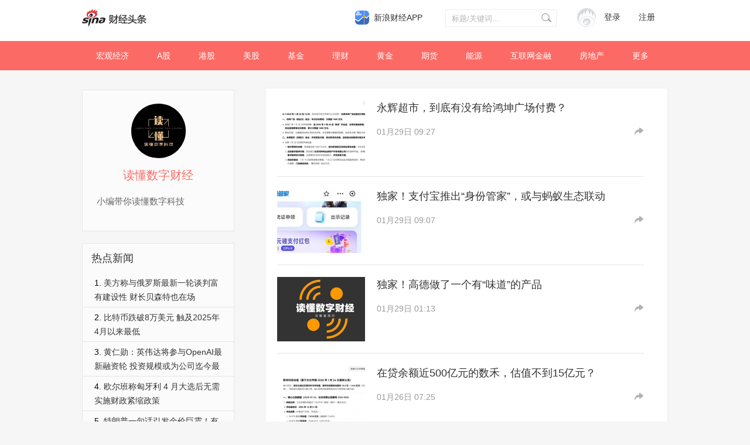

--- FILE ---
content_type: text/html; charset=UTF-8
request_url: https://cj.sina.com.cn/k/article/author_article/2842484907
body_size: 17811
content:

<!DOCTYPE html>
<html>
<head>
    <meta charset="UTF-8">
    
<title>读懂数字财经头条主页_财经头条_新浪财经</title>
<meta content="always" name="referrer">
<meta name="keywords" content="财经头条,财经新闻,投资价值" />
<meta name="description" content="关注新浪财经头条号读懂数字财经,第一时间推送读懂数字财经的最新资讯。" />

    
    <meta name="description" content="财经头条-为您发掘海量信息中的投资价值">
    
    
<link rel="stylesheet" type="text/css" href="//i.sso.sina.com.cn/css/userpanel/v1/top_account_v2.css">
<link rel="stylesheet" type="text/css" href="//n.sinaimg.cn/finance/pc/cj/kandian/css/author.app.part1.css?v=11.45">

    
<script>
    var baseUrl = "//cj.sina.com.cn/k/api"
    var baseHost = "cj.sina.com.cn";
</script>

</head>
<body>

<!-- 通栏 start -->
<script type="text/javascript">
    var SINA_TEXT_PAGE_INFO = {
        entry: 'account',
        channel: 'cj',
        newsid: 'comos-fxsqxxu4646541',
        encoding: 'utf-8',
        // 是否隐藏评论入口
        hideComment: false,
        // 是否隐藏评论列表(0,1)
        hideCommentList: 0,
        // 微博分享后面的@用户uid
        uid: '5902314049', //财经
        // 文章docid，用来检测是否已收藏
        docID: 'http://doc.sina.cn/?id=comos:fxsqxxu4646541',
        pagepubtime: '2016-05-30',
        difDay: 180,
        ADIDs: ["PublicRelation1", "PublicRelation2", "PublicRelation3", "PublicRelation4", "PublicRelation5", "PublicRelation6", "PublicRelation7", "PublicRelation8", "PublicRelation9", "PublicRelation10", "PublicRelation11", "PublicRelation12", "PublicRelation14", "PublicRelation16"],
        // 底部微博推荐，如果没有，不填即可
        weiboGroupID: 35
    };
    var uid='2842484907';
</script>


<!--header start -->
<div class="m-header-part-w">
    <div class="m-header-part clearfix">
        <a class="m-logo" href="//cj.sina.com.cn" title="财经头条" alt="财经头条"></a>
        <!-- 登陆&注册 -->
        <div class="m-login">
            <div id="SI_User" class="TAP14">
                <div class="ac-rgst">
                    <a href="//login.sina.com.cn/signup/signup?entry=news" class="msg-link" target="_blank">注册</a>
                </div>
                <div class="ac-login">
                    <div class="ac-login-cnt">
                        <a href="#" class="">
                        <span class="thumb">
                        <img src="//i.sso.sina.com.cn/images/login/thumb_default.png">
                    </span>
                            <span class="log-links">登录</span>
                        </a>
                    </div>
                </div>
            </div>
        </div>
        <!-- 登陆&注册 end-->
        <!-- search start-->
        <div class="m-search">
            <form class="m-search-clomn" action="//cj.sina.com.cn/article/search" method="post">
                <select size="1" name="type" id="searchType">
                    <option value="news">新闻</option>
                    <option value="author">头条号</option>
                </select>
                <div class="search-trigger">
                    <input type="text" name="keywords" value="" class="search-ipt" placeholder="标题/关键词...">
                    <input type="submit" class="btn-search">
                </div>
            </form>
        </div>
        <!-- search end-->
        <a class="hdlink3" href="https://finance.sina.com.cn/mobile/comfinanceweb.shtml" suda-uatrack="key=index_finapp&amp;value=up" data-sudaclick="sf_cjapp_nav_p" target="_blank">新浪财经APP</a>
    </div>
</div>
<!--header end -->

<!--nav start -->
<div class="m-nav-part-w">
    <div class="m-nav-part">
        <ul>
                        <li class="m-nav-box  "><a class="u-nav-item" href="//cj.sina.com.cn/k/article/column_article/2">宏观经济</a></li>
                        <li class="m-nav-box  "><a class="u-nav-item" href="//cj.sina.com.cn/k/article/column_article/3">A股</a></li>
                        <li class="m-nav-box  "><a class="u-nav-item" href="//cj.sina.com.cn/k/article/column_article/4">港股</a></li>
                        <li class="m-nav-box  "><a class="u-nav-item" href="//cj.sina.com.cn/k/article/column_article/5">美股</a></li>
                        <li class="m-nav-box  "><a class="u-nav-item" href="//cj.sina.com.cn/k/article/column_article/6">基金</a></li>
                        <li class="m-nav-box  "><a class="u-nav-item" href="//cj.sina.com.cn/k/article/column_article/11">理财</a></li>
                        <li class="m-nav-box  "><a class="u-nav-item" href="//cj.sina.com.cn/k/article/column_article/9">黄金</a></li>
                        <li class="m-nav-box  "><a class="u-nav-item" href="//cj.sina.com.cn/k/article/column_article/7">期货</a></li>
                        <li class="m-nav-box  "><a class="u-nav-item" href="//cj.sina.com.cn/k/article/column_article/12">能源</a></li>
                        <li class="m-nav-box  "><a class="u-nav-item" href="//cj.sina.com.cn/k/article/column_article/13">互联网金融</a></li>
                        <li class="m-nav-box  "><a class="u-nav-item" href="//cj.sina.com.cn/k/article/column_article/14">房地产</a></li>
                        <li class="m-nav-box m-nav-others-item">
                <a class="u-nav-item" href="javascript:;">更多</a>
                <div id="more_nav" class="m-nav-others">
                                        <div class="m-nav-others-row">
                                                <a href="//cj.sina.com.cn/k/article/column_article/8">外汇</a>
                                                <a href="//cj.sina.com.cn/k/article/column_article/15">管理</a>
                                                <a href="//cj.sina.com.cn/k/article/column_article/16">消费</a>
                                                <a href="//cj.sina.com.cn/k/article/column_article/18">科技</a>
                                                <a href="//cj.sina.com.cn/k/article/column_article/19">互联网</a>
                                                <a href="//cj.sina.com.cn/k/article/column_article/21">手机</a>
                                            </div>
                                        <div class="m-nav-others-row">
                                                <a href="//cj.sina.com.cn/k/article/column_article/27">保险</a>
                                                <a href="//cj.sina.com.cn/k/article/column_article/22">数码</a>
                                                <a href="//cj.sina.com.cn/k/article/column_article/23">科普</a>
                                                <a href="//cj.sina.com.cn/k/article/column_article/24">创业</a>
                                                <a href="//cj.sina.com.cn/k/article/column_article/10">银行</a>
                                                <a href="//cj.sina.com.cn/k/article/column_article/26">新三板</a>
                                                <a href="//cj.sina.com.cn/k/article/column_article/29">其他</a>
                                            </div>
                    
                </div>
            </li>
        </ul>
    </div>
</div>
<!--nav end -->

<!--seo优化部分 start-->
<div style="display: none;">
    <ul>
                <li><a href="//cj.sina.com.cn/articles/view/2842484907/a96ce0ab001017auw?finpagefr=p_104" target="_blank">永辉超市，到底有没有给鸿坤广场付费？</a></li>
                <li><a href="//t.cj.sina.com.cn/articles/view/2842484907/a96ce0ab001017aus?finpagefr=p_104" target="_blank">独家！支付宝推出“身份管家”，或与蚂蚁生态联动</a></li>
                <li><a href="//t.cj.sina.com.cn/articles/view/2842484907/a96ce0ab001017ars?finpagefr=p_104" target="_blank">独家！高德做了一个有“味道”的产品</a></li>
                <li><a href="//cj.sina.com.cn/articles/view/2842484907/a96ce0ab001017af4?finpagefr=p_104" target="_blank">在贷余额近500亿元的数禾，估值不到15亿元？</a></li>
                <li><a href="//t.cj.sina.com.cn/articles/view/2842484907/a96ce0ab0010179o6?finpagefr=p_104" target="_blank">独家！这家社交平台上线“塔塔疗愈所”，IPO再添AI新叙事</a></li>
                <li><a href="//cj.sina.com.cn/articles/view/2842484907/a96ce0ab0010179my?finpagefr=p_104" target="_blank">快手电商上线“年货放心购”服务，携手商家升级用户年货购物体验</a></li>
                <li><a href="//cj.sina.com.cn/articles/view/2842484907/a96ce0ab00101794i?finpagefr=p_104" target="_blank">消金与助贷，唯一的出路是这个</a></li>
                <li><a href="//t.cj.sina.com.cn/articles/view/2842484907/a96ce0ab0010178y0?finpagefr=p_104" target="_blank">独家！字节在微信“藏”了两款短剧小程序</a></li>
                <li><a href="//cj.sina.com.cn/articles/view/2842484907/a96ce0ab0010178xu?finpagefr=p_104" target="_blank">反催收的广告投放力度，超过了很多助贷？</a></li>
                <li><a href="//t.cj.sina.com.cn/articles/view/2842484907/a96ce0ab0010178si?finpagefr=p_104" target="_blank">独家！腾讯正研发“时光易点”小程序，旨在帮老年人学手机</a></li>
                <li><a href="//t.cj.sina.com.cn/articles/view/2842484907/a96ce0ab0010178qi?finpagefr=p_104" target="_blank">独家！陌陌国内首个AI社交APP“甜甜圈”上线</a></li>
                <li><a href="//cj.sina.com.cn/articles/view/2842484907/a96ce0ab0010178qe?finpagefr=p_104" target="_blank">与微信支付分关联？这家小贷公司，注册数十个公众号获客</a></li>
                <li><a href="//t.cj.sina.com.cn/articles/view/2842484907/a96ce0ab0010178iy?finpagefr=p_104" target="_blank">独家！百度旗下“七猫漫剧”APP上线，号称免费看剧100年</a></li>
                <li><a href="//t.cj.sina.com.cn/articles/view/2842484907/a96ce0ab0010178iw?finpagefr=p_104" target="_blank">独家！腾讯研发AI Coding智能全栈开发平台“With”</a></li>
                <li><a href="//cj.sina.com.cn/articles/view/2842484907/a96ce0ab0010178is?finpagefr=p_104" target="_blank">关于小贷4倍LPR的一些市场消息</a></li>
                <li><a href="//t.cj.sina.com.cn/articles/view/2842484907/a96ce0ab0010178hq?finpagefr=p_104" target="_blank">独家！腾讯推出“智拍菜单”，用AI服务“境外点餐场景”</a></li>
                <li><a href="//t.cj.sina.com.cn/articles/view/2842484907/a96ce0ab00101786k?finpagefr=p_104" target="_blank">独家！腾讯内测AI故事互动产品“上头蛙”</a></li>
                <li><a href="//t.cj.sina.com.cn/articles/view/2842484907/a96ce0ab0010177y2?finpagefr=p_104" target="_blank">独家！抖音加码出行服务：APP推出租车功能，由哈啰提供服务</a></li>
                <li><a href="//cj.sina.com.cn/articles/view/2842484907/a96ce0ab0010177y0?finpagefr=p_104" target="_blank">网贷打工人，别操老板的心</a></li>
                <li><a href="//t.cj.sina.com.cn/articles/view/2842484907/a96ce0ab0010177s4?finpagefr=p_104" target="_blank">蚂蚁阿福，救了各个大厂的健康业务</a></li>
            </ul>
</div>

<!--seo优化部分 end -->

<!-- 主体部分 start-->
<div class="xb-wrap clearfix">
    <!-- 用户信息 start -->
    <div class="xb-user" id="xb-user">

    </div>
    <!-- 用户信息 end -->
    <!-- 热点新闻 start -->
    <style>
        .xb-hotnews{
            position: absolute;
            top: 415px;
            width: 258px;
            background: #fbfbfb;
            border: 1px solid #e5e5e5;
        }
        .xb-hotnews-title {
            height: 50px;
            line-height: 50px;
            padding-left: 15px;
            color: #333;
            font-size: 18px;
        }
        .xb-hotnews>ul {
            list-style: decimal inside;
        }
        .xb-hotnews ul li {
            padding: 5px 20px;
            line-height: 24px;
            max-height: 48px;
            overflow: hidden;
            font-size: 14px;
            border-bottom: 1px solid #e5e5e5;
            list-style: decimal inside;
        }
        .xb-hotnews ul li:last-child{
            border-bottom: none;
            margin-bottom: 5px;
        }
        .xb-hotnews ul li a, .xb-hotnews ul li a:visited {
            color: #333;
        }
        .xb-hotnews ul li a:hover {
            opacity: 0.8;
        }
    </style>
    <div class="xb-hotnews">
        <h2 class="xb-hotnews-title">热点新闻</h2>
        <ul>
                        <li><a href="https://cj.sina.cn/article/norm_detail?url=https%3A%2F%2Ffinance.sina.com.cn%2Fstock%2Fusstock%2Fc%2F2026-02-01%2Fdoc-inhkfuxv2290054.shtml" target="_blank">美方称与俄罗斯最新一轮谈判富有建设性 财长贝森特也在场</a></li>
                        <li><a href="https://cj.sina.cn/article/norm_detail?url=https%3A%2F%2Ffinance.sina.com.cn%2Fworld%2F2026-02-01%2Fdoc-inhkfuxt5604366.shtml" target="_blank">比特币跌破8万美元 触及2025年4月以来最低</a></li>
                        <li><a href="https://cj.sina.cn/article/norm_detail?url=https%3A%2F%2Ffinance.sina.com.cn%2Fworld%2F2026-02-01%2Fdoc-inhkfqrv5681433.shtml" target="_blank">黄仁勋：英伟达将参与OpenAI最新融资轮 投资规模或为公司迄今最大</a></li>
                        <li><a href="https://cj.sina.cn/article/norm_detail?url=https%3A%2F%2Ffinance.sina.com.cn%2Fworld%2F2026-01-31%2Fdoc-inhkfqrx2361081.shtml" target="_blank">欧尔班称匈牙利 4 月大选后无需实施财政紧缩政策</a></li>
                        <li><a href="https://cj.sina.cn/article/norm_detail?url=https%3A%2F%2Ffinance.sina.com.cn%2Froll%2F2026-01-31%2Fdoc-inhkfkix5791570.shtml" target="_blank">特朗普一句话引发金价巨震！有人“昨天还赚5万元，今天倒亏4万”，有人2000倍杠杆追空爆仓！后市如何走？</a></li>
                        <li><a href="https://cj.sina.cn/article/norm_detail?url=https%3A%2F%2Ffinance.sina.com.cn%2Fstock%2Fusstock%2Fc%2F2026-01-31%2Fdoc-inhkfkiv9010923.shtml" target="_blank">马斯克呼吁起诉爱泼斯坦案共犯</a></li>
                        <li><a href="https://cj.sina.cn/article/norm_detail?url=https%3A%2F%2Ffinance.sina.com.cn%2Fstock%2Fusstock%2Fc%2F2026-01-31%2Fdoc-inhkfkix5786420.shtml" target="_blank">暴跌之后印尼宣布将调查股市操纵行为</a></li>
                        <li><a href="https://cj.sina.cn/article/norm_detail?url=https%3A%2F%2Ffinance.sina.com.cn%2Fstock%2Fusstock%2Fc%2F2026-01-31%2Fdoc-inhkfkiz2473740.shtml" target="_blank">黄仁勋否认对OpenAI不满</a></li>
                        <li><a href="https://cj.sina.cn/article/norm_detail?url=https%3A%2F%2Ffinance.sina.com.cn%2Fstock%2Fstockptd%2F2026-01-31%2Fdoc-inhkfkka9526494.shtml" target="_blank">国泰海通：沃什获提名 联储的独立性变化与美债策略应对</a></li>
                        <li><a href="https://cj.sina.cn/article/norm_detail?url=https%3A%2F%2Ffinance.sina.com.cn%2Fstock%2Fstockptd%2F2026-01-31%2Fdoc-inhkfkiv9010158.shtml" target="_blank">广发证券：沃什时代前瞻 美联储政策框架的三个转向</a></li>
                    </ul>
    </div>
    <!-- 热点新闻 end -->
    <div class="xb-article-wrap">
        <!-- 作者历史文章 start -->
        <div class="xb-article clearfix" id="xb-article"></div>
        <div class="xb-art-loading"></div>
        <!-- 作者历史文章 end -->
        <!-- 分页 -->
        <div class="pages-demo" id="pages-demo"></div>
        <!-- 分页end -->
    </div>
</div>
<div class="m-author-more">
    <a href="https://finance.sina.com.cn/cj/authorlist.shtml?fr=pc_cjauthor" target="_blank">更多自媒体作者</a>
</div>
<!-- 主体部分 end-->
<div class="footer">
    <div class="footer-top clearfix">
        <a href="//cj.sina.com.cn/intro/about" target="_blank">关于头条</a><span class="xb-blank">|</span>
        <a href="//cj.sina.com.cn/intro/attend" target="_blank">如何入驻</a><span class="xb-blank">|</span>
        <a href="//cj.sina.com.cn/intro/article" target="_blank">发稿平台</a><span class="xb-blank">|</span>
        <a href="//cj.sina.com.cn/intro/award" target="_blank">奖励机制</a><span class="xb-blank">|</span>
        <a href="//corp.sina.com.cn/chn/copyright.html" target="_blank">版权声明</a>
    </div>
    <div class="footer-bottom">
        <a href="//cj.sina.com.cn/notice/detail/63" target="_blank">用户协议</a> |
        <a href="//cj.sina.com.cn/intro/about" target="_blank">帮助中心</a> © 1996-2019 SINA Corporation, All Rights Reserved
    </div>
</div>


<script src="//news.sina.com.cn/268/2015/0112/jquery.newest.js" charset="utf-8"></script>
<script src="//news.sina.com.cn/sso/user_panel_new_version.js" charset="utf-8"></script>
<script src="//tech.sina.com.cn/js/717/20140827/index2014/top.js"></script>
<script>
    __SinaTopBar__.user.init(document.getElementById('SI_User'), {
        entry: SINA_TEXT_PAGE_INFO.entry,
        login_success: function() {

        },
        logout_success: function() {

        },
        getWeiboInfo: function(info) {}
    });
</script>
<script src="//n.sinaimg.cn/finance/pc/cj/kandian/js/share.js?v=11.81"></script>
<script src="//n.sinaimg.cn/finance/pc/cj/kandian/js/pages.js?v=11.81"></script>
<script src="//n.sinaimg.cn/finance/pc/cj/kandian/js/xb-article-lists.js?v=11.81"></script>

<!-- SUDA_CODE_START DAGGER --> 
<script type="text/javascript" src="//www.sinaimg.cn/unipro/pub/suda_s_v851c.js"></script>
<noScript> 
<div style='position:absolute;top:0;left:0;width:0;height:0;visibility:hidden'><img width=0 height=0 src='//beacon.sina.com.cn/a.gif?noScript' border='0' alt='' /></div> 
</noScript> 
<!-- SUDA_CODE_END DAGGER -->
</body>
</html>


--- FILE ---
content_type: text/javascript
request_url: https://n.sinaimg.cn/finance/pc/cj/kandian/js/pages.js?v=11.81
body_size: 3598
content:
var Pages=function(t){var e=function(t){for(var e=[],a=0;a<arguments.length;a++){var n=arguments[a];if("string"==typeof n&&(n=document.getElementById(n)),1==arguments.length)return n;e.push(n)}return e},r=function(t,e,a){var n=[];if(null===e&&(e=document),null===a&&(a="*"),"function"==typeof e.getElementsByClassName)return e.getElementsByClassName(t);var s=e.getElementsByTagName(a),o=s.length,r=new RegExp("(^|\\s)"+t+"(\\s|$)");for(i=0,j=0;i<o;i++)r.test(s[i].className)&&(n[j]=s[i],j++);return n},g=function(t,e){for(var a in t=t||{},e)t[a]=e[a];return t},a=function(t){this.conf=this._initConf(t),this.wrap="string"==typeof this.conf.wrap?e(this.conf.wrap):this.conf.wrap,this.status={},this._render(this.conf),this.conf.onPGReady.call(this,this.status)};return a.prototype={_initConf:function(t){return g({wrap:"pages-w",total:12,maxShow:999,onIndex:1,onPGReady:function(t){},onEachPage:function(t){}},t)},_render:function(t){var e=this.status,a=this.wrap;a.innerHTML="";var n,s,o=a.appendChild(document.createElement("DIV")),i=o.appendChild(document.createElement("span")),r=o.appendChild(document.createElement("span"));o.className="pages-w",i.className="pages-lt",r.className="pages-rt",n=o.insertBefore(document.createElement("span"),i),s=o.appendChild(document.createElement("span")),n.className="pages-llt",s.className="pages-rrt";for(var l,c=t.onIndex,h=t.total,u=t.maxShow,p=(l=this._createPagesInfo(c,h,u)).minPageNo;p<=l.maxPageNo;p++){var d=p==c;o.insertBefore(this._creatAPage(p,d),r)}1==h?i.style.display=n.style.display=r.style.display=s.style.display="none":c==h?r.style.display=s.style.display="none":1==c&&(i.style.display=n.style.display="none"),e={from:t.from,onIndex:t.onIndex,total:t.total,maxShow:t.maxShow,enabled:!0},this.status=g(e,l),this._initEvents()},_initEvents:function(){var n=this,t=this.wrap;t.onclick||(t.onclick=function(t){var e=(t=t||window.event).target||t.srcElement;if("SPAN"==e.tagName){switch(e.className){case"pages-lt":n.gotoPage(parseInt(n.status.onIndex)-1);break;case"pages-rt":n.gotoPage(parseInt(n.status.onIndex)+1);break;case"pages-llt":1!=n.status.onIndex&&n.gotoPage(1);break;case"pages-rrt":n.gotoPage(n.status.total);break;case"page-cur":return;case"":var a=parseInt(e.innerHTML);n.gotoPage(a);break;default:throw new Error("Sth wrong in page selecting!")}"/"==window.location.pathname&&($("body,html").animate({scrollTop:520},0),window.SUDA&&SUDA.log())}})},_createPagesInfo:function(t,e,a){var n={minPageNo:1,maxPageNo:a};if(e<a)n={minPageNo:1,maxPageNo:e};else{var s,o,i=parseInt(a/2),r=a-i-1;a<t?o=t-(s=a-Math.min(r,e-t)-1):e<=t+i?o=t-(s=a-(e-t)-1):(a-(s=Math.min(r,t-1))-1,o=t-s),n={minPageNo:o,maxPageNo:o+a-1}}return n},_creatAPage:function(t,e){var a=this.wrap.getElementsByTagName("DIV")[0].appendChild(document.createElement("span"));return e&&(a.className="page-cur"),a.appendChild(document.createTextNode(t.toString())),a},_setArrows:function(t,e){var a=t?"pages-lt":"pages-rt",n=this.wrap,s=r(a,n,"A")[0],o=r(t?"pages-llt":"pages-rrt",n,"A")[0];s.style.display=e?"":"none",o.style.display=e?"":"none"},gotoPage:function(t){if(this.status.enabled&&t!=this.status.onIndex){var e={from:this.status.onIndex,onIndex:t,total:this.conf.total,maxShow:this.conf.maxShow};this._render(e),this.conf.onEachPage(this.status)}},addPages:function(t,e){var a=this.conf;this.status.enabled&&(a.total=this.status.total,a.total+=t,a.onIndex=this.status.onIndex,this._render(a),e&&e.call(this,this.status))},enable:function(t){if("boolean"==typeof t){var e=this.wrap;if(t){if(this.status.enabled)return;this.status.total,this.status.maxShow,this.status.onIndex;e.className=e.className.replace(" pages-disable",""),this._initEvents(),this.status.enabled=!0}else{if(!this.status.enabled)return;e.className+=" pages-disable",e.onclick=null,this.status.enabled=!1}}},destructor:function(){var t=this.wrap;t.onclick=null,t.innerHTML="",this.status=null}},a}();

--- FILE ---
content_type: application/javascript; charset=UTF-8
request_url: https://cj.sina.com.cn/k/api/article/lists_by_author?callback=jQuery111208748995329843501_1769889833752&uid=2842484907&page=1&count=20&_=1769889833753
body_size: 11695
content:
try{jQuery111208748995329843501_1769889833752({"result":{"status":{"code":0,"msg":"succ"},"timestamp":"Sun Feb 01 04:03:54 +0800 2026","data":{"lists":[{"uid":"2842484907","article_id":"a96ce0ab001017auw","title":"\u6c38\u8f89\u8d85\u5e02\uff0c\u5230\u5e95\u6709\u6ca1\u6709\u7ed9\u9e3f\u5764\u5e7f\u573a\u4ed8\u8d39\uff1f","source":"1","summary":"","article_type":"1","url":"https:\/\/cj.sina.com.cn\/articles\/view\/2842484907\/a96ce0ab001017auw","pcurl":"https:\/\/cj.sina.com.cn\/articles\/view\/2842484907\/a96ce0ab001017auw","image":["http:\/\/n.sinaimg.cn\/sinakd20117\/399\/w1280h719\/20260129\/3657-684740d48c30797e6365c682575de631.jpg"],"create_time":1769678852,"read_num":"330"},{"uid":"2842484907","article_id":"a96ce0ab001017aus","title":"\u72ec\u5bb6\uff01\u652f\u4ed8\u5b9d\u63a8\u51fa\u201c\u8eab\u4efd\u7ba1\u5bb6\u201d\uff0c\u6216\u4e0e\u8682\u8681\u751f\u6001\u8054\u52a8","source":"1","summary":"","article_type":"1","url":"https:\/\/t.cj.sina.com.cn\/articles\/view\/2842484907\/a96ce0ab001017aus","pcurl":"https:\/\/t.cj.sina.com.cn\/articles\/view\/2842484907\/a96ce0ab001017aus","image":["http:\/\/n.sinaimg.cn\/sinakd20117\/398\/w1280h718\/20260129\/2e50-c05a79d0bb502e22208cd7529d5ea71c.jpg"],"create_time":1769677635,"read_num":"190"},{"uid":"2842484907","article_id":"a96ce0ab001017ars","title":"\u72ec\u5bb6\uff01\u9ad8\u5fb7\u505a\u4e86\u4e00\u4e2a\u6709\u201c\u5473\u9053\u201d\u7684\u4ea7\u54c1","source":"1","summary":"","article_type":"0","url":"https:\/\/t.cj.sina.com.cn\/articles\/view\/2842484907\/a96ce0ab001017ars","pcurl":"https:\/\/t.cj.sina.com.cn\/articles\/view\/2842484907\/a96ce0ab001017ars","image":["http:\/\/n.sinaimg.cn\/sinakd20109\/399\/w1280h719\/20260129\/96bf-ad586a658021554f28fb930a7e754a9d.jpg"],"create_time":1769649231,"read_num":"34"},{"uid":"2842484907","article_id":"a96ce0ab001017af4","title":"\u5728\u8d37\u4f59\u989d\u8fd1500\u4ebf\u5143\u7684\u6570\u79be\uff0c\u4f30\u503c\u4e0d\u523015\u4ebf\u5143\uff1f","source":"1","summary":"","article_type":"1","url":"https:\/\/cj.sina.com.cn\/articles\/view\/2842484907\/a96ce0ab001017af4","pcurl":"https:\/\/cj.sina.com.cn\/articles\/view\/2842484907\/a96ce0ab001017af4","image":["http:\/\/n.sinaimg.cn\/sinakd20115\/399\/w1279h720\/20260126\/08eb-df467b76b9db09668660e84d5dbc6ed0.jpg"],"create_time":1769412357,"read_num":"866"},{"uid":"2842484907","article_id":"a96ce0ab0010179o6","title":"\u72ec\u5bb6\uff01\u8fd9\u5bb6\u793e\u4ea4\u5e73\u53f0\u4e0a\u7ebf\u201c\u5854\u5854\u7597\u6108\u6240\u201d\uff0cIPO\u518d\u6dfbAI\u65b0\u53d9\u4e8b","source":"1","summary":"","article_type":"1","url":"https:\/\/t.cj.sina.com.cn\/articles\/view\/2842484907\/a96ce0ab0010179o6","pcurl":"https:\/\/t.cj.sina.com.cn\/articles\/view\/2842484907\/a96ce0ab0010179o6","image":["http:\/\/n.sinaimg.cn\/sinakd20113\/400\/w1280h720\/20260120\/4805-9fc3557684b08fa6a4f55f4c91bb6c1f.jpg"],"create_time":1768888644,"read_num":"337"},{"uid":"2842484907","article_id":"a96ce0ab0010179my","title":"\u5feb\u624b\u7535\u5546\u4e0a\u7ebf\u201c\u5e74\u8d27\u653e\u5fc3\u8d2d\u201d\u670d\u52a1\uff0c\u643a\u624b\u5546\u5bb6\u5347\u7ea7\u7528\u6237\u5e74\u8d27\u8d2d\u7269\u4f53\u9a8c","source":"1","summary":"","article_type":"1","url":"https:\/\/cj.sina.com.cn\/articles\/view\/2842484907\/a96ce0ab0010179my","pcurl":"https:\/\/cj.sina.com.cn\/articles\/view\/2842484907\/a96ce0ab0010179my","image":["http:\/\/n.sinaimg.cn\/sinakd20110\/398\/w1280h718\/20260120\/4a24-0a051580284f559c7651d4d526baa041.jpg"],"create_time":1768875768,"read_num":"421"},{"uid":"2842484907","article_id":"a96ce0ab00101794i","title":"\u6d88\u91d1\u4e0e\u52a9\u8d37\uff0c\u552f\u4e00\u7684\u51fa\u8def\u662f\u8fd9\u4e2a","source":"1","summary":"","article_type":"1","url":"https:\/\/cj.sina.com.cn\/articles\/view\/2842484907\/a96ce0ab00101794i","pcurl":"https:\/\/cj.sina.com.cn\/articles\/view\/2842484907\/a96ce0ab00101794i","image":["http:\/\/n.sinaimg.cn\/sinakd20116\/399\/w1280h719\/20260116\/19a3-9fadd3c91ddc14573bbc0ae84f5f5210.jpg"],"create_time":1768552072,"read_num":"103"},{"uid":"2842484907","article_id":"a96ce0ab0010178y0","title":"\u72ec\u5bb6\uff01\u5b57\u8282\u5728\u5fae\u4fe1\u201c\u85cf\u201d\u4e86\u4e24\u6b3e\u77ed\u5267\u5c0f\u7a0b\u5e8f","source":"1","summary":"","article_type":"1","url":"https:\/\/t.cj.sina.com.cn\/articles\/view\/2842484907\/a96ce0ab0010178y0","pcurl":"https:\/\/t.cj.sina.com.cn\/articles\/view\/2842484907\/a96ce0ab0010178y0","image":["http:\/\/n.sinaimg.cn\/sinakd20112\/399\/w1280h719\/20251229\/a8c7-1126d98afddd6a0e869132ea979c8a2c.jpg"],"create_time":1768451944,"read_num":"215"},{"uid":"2842484907","article_id":"a96ce0ab0010178xu","title":"\u53cd\u50ac\u6536\u7684\u5e7f\u544a\u6295\u653e\u529b\u5ea6\uff0c\u8d85\u8fc7\u4e86\u5f88\u591a\u52a9\u8d37\uff1f","source":"1","summary":"","article_type":"0","url":"https:\/\/cj.sina.com.cn\/articles\/view\/2842484907\/a96ce0ab0010178xu","pcurl":"https:\/\/cj.sina.com.cn\/articles\/view\/2842484907\/a96ce0ab0010178xu","image":["http:\/\/n.sinaimg.cn\/sinakd20112\/399\/w1280h719\/20251229\/a8c7-1126d98afddd6a0e869132ea979c8a2c.jpg"],"create_time":1768450398,"read_num":"234"},{"uid":"2842484907","article_id":"a96ce0ab0010178si","title":"\u72ec\u5bb6\uff01\u817e\u8baf\u6b63\u7814\u53d1\u201c\u65f6\u5149\u6613\u70b9\u201d\u5c0f\u7a0b\u5e8f\uff0c\u65e8\u5728\u5e2e\u8001\u5e74\u4eba\u5b66\u624b\u673a","source":"1","summary":"","article_type":"1","url":"https:\/\/t.cj.sina.com.cn\/articles\/view\/2842484907\/a96ce0ab0010178si","pcurl":"https:\/\/t.cj.sina.com.cn\/articles\/view\/2842484907\/a96ce0ab0010178si","image":["http:\/\/n.sinaimg.cn\/sinakd20113\/399\/w1280h719\/20260114\/7241-e10727d736b22749a2c177419efa9408.jpg"],"create_time":1768370005,"read_num":"492"},{"uid":"2842484907","article_id":"a96ce0ab0010178qi","title":"\u72ec\u5bb6\uff01\u964c\u964c\u56fd\u5185\u9996\u4e2aAI\u793e\u4ea4APP\u201c\u751c\u751c\u5708\u201d\u4e0a\u7ebf","source":"1","summary":"","article_type":"1","url":"https:\/\/t.cj.sina.com.cn\/articles\/view\/2842484907\/a96ce0ab0010178qi","pcurl":"https:\/\/t.cj.sina.com.cn\/articles\/view\/2842484907\/a96ce0ab0010178qi","image":["http:\/\/n.sinaimg.cn\/sinakd20109\/399\/w1280h719\/20260114\/7026-128322845f33463a77565d4e41700f3f.jpg"],"create_time":1768353790,"read_num":"616"},{"uid":"2842484907","article_id":"a96ce0ab0010178qe","title":"\u4e0e\u5fae\u4fe1\u652f\u4ed8\u5206\u5173\u8054\uff1f\u8fd9\u5bb6\u5c0f\u8d37\u516c\u53f8\uff0c\u6ce8\u518c\u6570\u5341\u4e2a\u516c\u4f17\u53f7\u83b7\u5ba2","source":"1","summary":"","article_type":"1","url":"https:\/\/cj.sina.com.cn\/articles\/view\/2842484907\/a96ce0ab0010178qe","pcurl":"https:\/\/cj.sina.com.cn\/articles\/view\/2842484907\/a96ce0ab0010178qe","image":["http:\/\/n.sinaimg.cn\/sinakd20109\/400\/w1280h720\/20260114\/4d22-347c19f444d3abd28293cb8595dc92fd.jpg"],"create_time":1768352398,"read_num":"722"},{"uid":"2842484907","article_id":"a96ce0ab0010178iy","title":"\u72ec\u5bb6\uff01\u767e\u5ea6\u65d7\u4e0b\u201c\u4e03\u732b\u6f2b\u5267\u201dAPP\u4e0a\u7ebf\uff0c\u53f7\u79f0\u514d\u8d39\u770b\u5267100\u5e74","source":"1","summary":"","article_type":"1","url":"https:\/\/t.cj.sina.com.cn\/articles\/view\/2842484907\/a96ce0ab0010178iy","pcurl":"https:\/\/t.cj.sina.com.cn\/articles\/view\/2842484907\/a96ce0ab0010178iy","image":["http:\/\/n.sinaimg.cn\/sinakd20113\/398\/w1280h718\/20260112\/77dc-eb2a12cfc7acd257f19ab22c2d7f3442.jpg"],"create_time":1768194642,"read_num":"746"},{"uid":"2842484907","article_id":"a96ce0ab0010178iw","title":"\u72ec\u5bb6\uff01\u817e\u8baf\u7814\u53d1AI Coding\u667a\u80fd\u5168\u6808\u5f00\u53d1\u5e73\u53f0\u201cWith\u201d","source":"1","summary":"","article_type":"1","url":"https:\/\/t.cj.sina.com.cn\/articles\/view\/2842484907\/a96ce0ab0010178iw","pcurl":"https:\/\/t.cj.sina.com.cn\/articles\/view\/2842484907\/a96ce0ab0010178iw","image":["http:\/\/n.sinaimg.cn\/sinakd20112\/399\/w1280h719\/20251229\/a8c7-1126d98afddd6a0e869132ea979c8a2c.jpg"],"create_time":1768193261,"read_num":"1492"},{"uid":"2842484907","article_id":"a96ce0ab0010178is","title":"\u5173\u4e8e\u5c0f\u8d374\u500dLPR\u7684\u4e00\u4e9b\u5e02\u573a\u6d88\u606f","source":"1","summary":"","article_type":"1","url":"https:\/\/cj.sina.com.cn\/articles\/view\/2842484907\/a96ce0ab0010178is","pcurl":"https:\/\/cj.sina.com.cn\/articles\/view\/2842484907\/a96ce0ab0010178is","image":["http:\/\/n.sinaimg.cn\/sinakd20112\/399\/w1280h719\/20260112\/98d0-183ddba7c69854d4ba0c26c9383281c0.jpg"],"create_time":1768190928,"read_num":"1129"},{"uid":"2842484907","article_id":"a96ce0ab0010178hq","title":"\u72ec\u5bb6\uff01\u817e\u8baf\u63a8\u51fa\u201c\u667a\u62cd\u83dc\u5355\u201d\uff0c\u7528AI\u670d\u52a1\u201c\u5883\u5916\u70b9\u9910\u573a\u666f\u201d","source":"1","summary":"","article_type":"1","url":"https:\/\/t.cj.sina.com.cn\/articles\/view\/2842484907\/a96ce0ab0010178hq","pcurl":"https:\/\/t.cj.sina.com.cn\/articles\/view\/2842484907\/a96ce0ab0010178hq","image":["http:\/\/n.sinaimg.cn\/sinakd20110\/396\/w1276h720\/20260112\/90bf-1e7189ce354140cb0198d79505bef394.jpg"],"create_time":1768183708,"read_num":"1324"},{"uid":"2842484907","article_id":"a96ce0ab00101786k","title":"\u72ec\u5bb6\uff01\u817e\u8baf\u5185\u6d4bAI\u6545\u4e8b\u4e92\u52a8\u4ea7\u54c1\u201c\u4e0a\u5934\u86d9\u201d","source":"1","summary":"","article_type":"1","url":"https:\/\/t.cj.sina.com.cn\/articles\/view\/2842484907\/a96ce0ab00101786k","pcurl":"https:\/\/t.cj.sina.com.cn\/articles\/view\/2842484907\/a96ce0ab00101786k","image":["http:\/\/n.sinaimg.cn\/sinakd20117\/400\/w1280h720\/20260109\/70e7-10730100af27e54754269b225aa0a770.jpg"],"create_time":1767951650,"read_num":"862"},{"uid":"2842484907","article_id":"a96ce0ab0010177y2","title":"\u72ec\u5bb6\uff01\u6296\u97f3\u52a0\u7801\u51fa\u884c\u670d\u52a1\uff1aAPP\u63a8\u51fa\u79df\u8f66\u529f\u80fd\uff0c\u7531\u54c8\u5570\u63d0\u4f9b\u670d\u52a1","source":"1","summary":"","article_type":"1","url":"https:\/\/t.cj.sina.com.cn\/articles\/view\/2842484907\/a96ce0ab0010177y2","pcurl":"https:\/\/t.cj.sina.com.cn\/articles\/view\/2842484907\/a96ce0ab0010177y2","image":["http:\/\/n.sinaimg.cn\/sinakd20111\/398\/w1280h718\/20260108\/5deb-9a0bf76af0235aee29ec2eee3535d4ff.jpg"],"create_time":1767843601,"read_num":"324"},{"uid":"2842484907","article_id":"a96ce0ab0010177y0","title":"\u7f51\u8d37\u6253\u5de5\u4eba\uff0c\u522b\u64cd\u8001\u677f\u7684\u5fc3","source":"1","summary":"","article_type":"1","url":"https:\/\/cj.sina.com.cn\/articles\/view\/2842484907\/a96ce0ab0010177y0","pcurl":"https:\/\/cj.sina.com.cn\/articles\/view\/2842484907\/a96ce0ab0010177y0","image":["http:\/\/n.sinaimg.cn\/sinakd20111\/399\/w1280h719\/20260108\/6982-35ca644e5d06c83eeff35629956a45f2.jpg"],"create_time":1767842728,"read_num":"681"},{"uid":"2842484907","article_id":"a96ce0ab0010177s4","title":"\u8682\u8681\u963f\u798f\uff0c\u6551\u4e86\u5404\u4e2a\u5927\u5382\u7684\u5065\u5eb7\u4e1a\u52a1","source":"1","summary":"","article_type":"1","url":"https:\/\/t.cj.sina.com.cn\/articles\/view\/2842484907\/a96ce0ab0010177s4","pcurl":"https:\/\/t.cj.sina.com.cn\/articles\/view\/2842484907\/a96ce0ab0010177s4","image":["http:\/\/n.sinaimg.cn\/sinakd20111\/400\/w1280h720\/20260107\/2926-eadc8b5f62f0203d6390314dc5809826.jpg"],"create_time":1767756736,"read_num":"1063"}],"totalpage":15,"user_info":{"pic":"\/\/tvax2.sinaimg.cn\/crop.0.0.600.600.180\/a96ce0ably8gw7lgcse5qj20go0gojrx.jpg?KID=imgbed,tva&Expires=1720625374&ssig=009vcN4EGM","name":"\u8bfb\u61c2\u6570\u5b57\u8d22\u7ecf","status":"1","uid":"2842484907","intro":"\u5c0f\u7f16\u5e26\u4f60\u8bfb\u61c2\u6570\u5b57\u79d1\u6280","m_type":"0","m_type_cn":"\u8d22\u7ecf","m_type_sub":"3","m_type_sub_cn":"\u4e92\u8054\u7f51\u91d1\u878d","subscribe":0,"email":"153984988@qq.com","homepage":1,"logo":"\/\/tvax2.sinaimg.cn\/crop.0.0.600.600.180\/a96ce0ably8gw7lgcse5qj20go0gojrx.jpg?KID=imgbed,tva&Expires=1720625374&ssig=009vcN4EGM","type":"\u8d22\u7ecf","type_sub":"\u4e92\u8054\u7f51\u91d1\u878d","user_page":"\/\/cj.sina.com.cn\/k\/author\/main\/2842484907\/","param":"","rss":0},"current_time":1769889834}}});}catch(e){};

--- FILE ---
content_type: application/x-javascript
request_url: https://n.sinaimg.cn/finance/pc/cj/kandian/js/xb-article-lists.js?v=11.81
body_size: 4419
content:
!function(){function t(){l(),$("#pages-demo").hide(),b=new Pages({wrap:"pages-demo",total:T,maxShow:5,onIndex:0,onPGReady:function(t){var e=setTimeout(function(t){clearTimeout(e),b.gotoPage(1)},0)},onEachPage:e})}function e(t){b.enable(!1),x.html(""),w.length=0,window.scrollTo(0,0),E.show(),a(t.onIndex,n,i,s)}function a(t,e,a,n){$.ajax({url:"//search.cj.sina.cn/news/get_list_by_vuid",dataType:"jsonp",data:{author_id:_,page:t,num:20,format:"jsonp"}}).done(function(t){t&&0===t.result.status.code?e(t.result):r("UNEXCEPT_DATA")}).fail(a).always(n)}function n(t){n=function(t){var e=t.extra.total_num-T,a=t.data;e&&(b.enable(!0),b.addPages(e),T+=e),a.length?(o(a),g(a)):r("EMPTY_DATA")},n(t),w.length&&$("#pages-demo").show(),f()}function i(){console.log("NETWORK_ERRO"),r("NETWORK_ERRO")}function s(){E.hide(),1==T?($("#pages-demo").hide(),b.enable(!1)):b.enable(!0)}function r(t){var e;switch(t){case"NETWORK_ERRO":e="\u7f51\u7edc\u5f02\u5e38\uff0c\u8bf7\u5237\u65b0\u91cd\u8bd5";break;case"UNEXCEPT_DATA":e="\u670d\u52a1\u5668\u5f02\u5e38\uff0c\u8bf7\u5237\u65b0\u91cd\u8bd5";break;case"EMPTY_DATA":e="\u6682\u65e0\u6587\u7ae0";break;default:e=""}v.html('<div class="article-error"><img src="//n.sinaimg.cn/finance/caitou/houtai/img/air.png"><p>'+e+"</p></div>")}function o(t){var e,a,n,i,s=t.length;htmlStr="";for(var r=0;s>r;r++){var o,l=[];e=t[r],a=e.url.replace("http:","")+"?"+d,e.thumbs?l=e.thumbs:""!=e.thumb&&l.push(e.thumb),o=l.length,i=e.summary?'<a class="summary" href="'+a+'" target="_blank">'+e.summary.replace(/\s/g,"")+"</a>":"",htmlStr+='<div class="article-item clearfix">',3>o&&o>0?(htmlStr+='<a class="m-news-img-box" href="'+a+'" target="_blank"><img class="single-img" src="'+u(l[0].replace("http:","https:"),150,110)+'"></a>',n="m-news-con-right"):n="m-news-con-right-noimg",htmlStr+='<div class="'+n+'"><a class="title" href="'+a+'" target="_blank">'+e.title+"</a>",o>=3&&(htmlStr+='<a class="img-wrapper" href="'+a+'" target="_blank"><img class="multi-img img" src="'+u(l[0].replace("http:","https:"),210,120)+'"><img class="multi-img img" src="'+u(l[1].replace("http:","https:"),210,120)+'"><img class="multi-img img" src="'+u(l[2].replace("http:","https:"),210,120)+'"></a>'),htmlStr+=i+'<div class="article-footer"><span class="article-footer-item">'+m(1e3*e.ctime)+'</span><span class="bdsharebuttonbox-2"><a class="bds_more-2" data-tag="share_'+e.article_id+'"></a></span></div></div></div>'}x.html(htmlStr)}function l(){$.ajax({url:baseUrl+"/article/lists_by_author",dataType:"jsonp",data:{uid:_,page:1,count:20}}).done(function(t){t&&0===t.result.status.code&&(console.log(t.result.data.uesrInfo),c(t.result.data.user_info))}).fail(function(){}).always(function(){})}function c(t){var e='<img src="'+t.logo+'"><li class="xb-user-name">'+t.name+'</li><li class="xb-user-info">'+t.intro+"</li>";$("#xb-user").html(e)}function u(t,e,a){var n=0,i="https:"===location.protocol;return i?(n=n>9?0:n,"//z"+n++ +".sinaimg.cn/auto/crop?size="+e+"_"+a+"&img="+encodeURIComponent(t)):"//s.img.mix.sina.com.cn/auto/crop?size="+e+"_"+a+"&img="+encodeURIComponent(t)}function g(t){var e,a,n;if(t)for(e=0,a=t.length;a>e;e++)n=t[e],w.push({tag:"share_"+n.article_id,title:n.title,des:n.summary,link:n.url.replace("http:","https:"),imgUrl:n.image?n.image[0]:""})}function m(t,e){t=+t;var a,n,i,s;return e?(a=Date.now(),n=a-t,0>n?(s=new Date(t),i=h(s.getMonth()+1)+"\u6708"+h(s.getDate())+"\u65e5 "+h(s.getHours())+":"+h(s.getMinutes())):6e4>n?i="\u4e00\u5206\u949f\u5185":36e5>n?i=(n/60/1e3|0)+"\u5206\u949f\u524d":864e5>n?i=(n/60/60/1e3|0)+"\u5c0f\u65f6\u524d":(s=new Date(t),i=h(s.getMonth()+1)+"\u6708"+h(s.getDate())+"\u65e5 "+h(s.getHours())+":"+h(s.getMinutes()))):(s=new Date(t),i=h(s.getMonth()+1)+"\u6708"+h(s.getDate())+"\u65e5 "+h(s.getHours())+":"+h(s.getMinutes())),i}function h(t,e){e=e||2,t+="";var a=t.length;return e>a&&(t=(Math.pow(10,e-a)+"").substring(1)+t),t}function f(){$(".bds_more-2").click(function(t){var e=$(this).data("tag"),a={};$.each(w,function(t,n){e==n.tag&&(a.title=n.title,a.desc=n.desc,a.imgUrl=n.imgUrl,a.link=n.link)});var n=new SHARE_MENU({weibo_config:a,weixin_config:a});n.showMenu()})}function p(t){var e=new RegExp("(^|&)"+t+"=([^&]*)(&|$)"),a=window.location.search.substr(1).match(e);return null!=a?unescape(a[2]):null}var d=p("finpagefr")?"finpagefr="+p("finpagefr"):"finpagefr=p_104_js";$(".search-ipt").focus(function(t){$(".search-trigger").addClass("search-trigger-on")}),$(".search-ipt").blur(function(t){$(".search-trigger").removeClass("search-trigger-on")});var b,_=window.uid,w=[],v=$(".xb-wrap"),x=$("#xb-article"),E=x.siblings(".xb-art-loading"),T=1;t()}(),$(function(){$(".m-nav-others-item").hover(function(){$("#more_nav").show()},function(){$("#more_nav").hide()})});

--- FILE ---
content_type: application/javascript; charset=utf-8
request_url: https://search.cj.sina.cn/news/get_list_by_vuid?callback=jQuery111208748995329843501_1769889833754&author_id=2842484907&page=1&num=20&format=jsonp&_=1769889833755
body_size: 90814
content:
jQuery111208748995329843501_1769889833754({"result":{"status":{"code":0,"msg":"ok"},"data":[{"_score":0,"appLiveconid":"","appProduct":1073872901,"appType":64,"author":"读懂数字财经","author_id":"2842484907","category":"财经","channelid":"187174","channelids":[187174,258,171240,223658,171239,257,249842],"city":"","classes":"财经","comment_count":1,"commentid":"mp:2842484907-a96ce0ab001017auw:0","content":"前几天，永辉超市入口拦上了铁栅栏，双方各自发声明，像是一场罗生门大戏。\n一个核心争议是：永辉超市到底有没有向鸿坤广场付费？\n鸿坤口径是：未付费，欠费超1600万；永辉的口径是：并非恶意欠租，部分款项无依据，且收到法院暂停付租文件。\n但一个基本的逻辑是：永辉用了鸿坤的场地和服务，应该付钱（有依据的款项），这个钱付给永辉或者在法院的指导下付给债权人都可以。\n如果不付钱，鸿坤广场为什么要把场地和水电给永辉超市使用？权利与义务是等价的。\n据《界面》：周边群众透露，停水系永辉拖欠鸿坤广场物业租金所致，但这一说法被永辉官方否认。\n但如果付了钱，为什么不在官方声明、公告中说明？\n\n永辉超市2025年年度业绩预亏公告指出：经公司财务部门初步测算，公司2025年年度业绩预告情况如下：1、归属于上市公司股东的净利润-21.4亿元。2、归属于上市公司股东扣除非经常性损益后的净利润-29.4亿元。\n\"2025年，公司进行了重大的经营战略调整，从“规模扩张”转向“质量增长”，重新定位了“新永辉、新品质”的战略发展。门店布局方面，公司报告期内深度调改了315家门店，并关闭了381家与公司未来战略定位不相符的门店。门店调改对公司利润的影响主要包含调改相关的资产报废损失、停业装修营业收入损失、一次性开办费投入等，其中资产报废及一次性投入合计约9.1亿元。此外，门店因停业装修产生的毛利额损失预估约3亿元。与此同时，关闭381家门店也产生了较大损失，主要包含资产报废损失、人员优化离职补偿、租赁相关的违约赔偿等。\"\n最后，作为消费者，永辉超市鸿坤广场店整改后的一些亲身感受是：\n差的方面是，该门店员工整体素质并没有达到消费者预期，且士气不高，其中一些核心竞争力的体现如水果、蔬菜的商品质量，品质较整改前没有明显提升，但价格却大幅上涨。要知道，鸿坤广场紧邻北京最大的批发市场新发地，采购不到好商品，令人费解。\n好的方面是，海鲜、肉制品等质量有较大提升；售后服务的确有极大程度提升，比如一次购物买了凉菜不好吃，永辉如承诺般全额退款；另一次开了个榴莲，员工主动建议果肉好像干瘪，建议不购买，他们直接报损。\n总得来说，虽有提升，但不及预期。这点恰好在消费者的客流量变化和永辉超市业绩上，也有体现。\n老粉应该知道，我们是以独家消息为特色的账号，而本文是以一个消费者视角进行评论，故而，本文实名。\n","contentLen":2839,"content_fp":"1WIfUM","copyright":0,"ctime":1769678852,"ctime_str":"2026-01-29 17:27:32","ctype":"","dataid":"comos:nhiympy5222352","docid":"nhiympy5222352","dsrc":1,"duplicate":"false","editLevel":99,"features":9070970994712,"fp":"bb6c47958d4a3ea6a1cf4cc4c3b1a098","hm_article_url":"https://finance.sina.cn/app/hm/hmarticle.d.html?docID=nhiympy5222352","imgCount":0,"img_fp":"","intro":"前几天，永辉超市入口拦上了铁栅栏，双方各自发声明，像是一场罗生门大戏。一个核心争议是：永辉超市到底有没有向鸿坤广场付费。鸿坤口径是：未付费，欠费超1600万；永辉的口径是：并非恶意欠租，部分款项无依据，且收到法院暂停付租文件...","is724":"false","isManual":0,"keywords":"永辉超市 门店 广场 消费者 损失 质量 广场店 罗生门 欠费 欠租","labels":"永辉超市 鸿坤广场 永辉","level":1,"mask":0,"media":"读懂数字财经","mediaL":4,"media_id":"2842484907","media_level":3,"media_type":1,"mender":"ai_zhisou_analysis","modelid":"","mthumbs":"","mtime":1769679592,"new_commentid":"mp:2842484907-a96ce0ab001017auw:0","orgUrl":"https://k.sina.cn/article_2842484907_a96ce0ab001017auw.html","pid":31,"processed":"true","published":"true","score":0,"show_type":1,"sina_spider":"","sortScore":4,"stock_plate":"牛肉 猪肉 微信 海参 上市公司","stocks":"永辉超市","stype":12,"surl":"http://cj.sina.cn/articles/view/2842484907/a96ce0ab001017auw","tags":"永辉超市 广场 门店 损失 欠租","thumb":"http://n.sinaimg.cn/sinakd20117/399/w1280h719/20260129/3657-684740d48c30797e6365c682575de631.jpg","title":"永辉超市，到底有没有给鸿坤广场付费？","titleLen":54,"title_fp":"1WIfUM","topic":"","type":"9","uid":"","uptime":"2026-01-29 19:22:12","url":"http://cj.sina.com.cn/articles/view/2842484907/a96ce0ab001017auw","user_icon":"","userlevel":null,"uuid":"bb6c47958d4a3ea6a1cf4cc4c3b1a098","vid":null,"video_id":0,"video_url":"","vtype":0,"zt_rank":null},{"_score":0,"appLiveconid":"","appProduct":1073873025,"appType":64,"author":"读懂数字财经","author_id":"2842484907","category":"科技","channelid":"187174","channelids":[187174,258,171240,223658,171239,257,249842],"city":"","classes":"科技","comment_count":0,"commentid":"mp:2842484907-a96ce0ab001017aus:0","content":"《读佳》获悉，近日，支付宝正式推出全新功能“身份管家”，为用户提供安全便携的数字身份凭证管理服务。该功能集成了品牌会员、献血凭证、小哥码等多种数字凭证，支持分布式可信身份认证，全程上链且可一键自主申领授权，实现身份信息最小化披露。\n\n不过，从一些官方介绍和资料上看，“身份管家”似乎不是一个单一的身份凭证管理工具：在其长远规划中，“身份管家”或可根据用户身份提供定制化权益，涵盖餐饮满减、电影优惠、景区门票折扣、视频会员等衣食住行相关福利，无需额外搜索即可享受专属优惠。教师、送餐小哥、无偿献血者等特定人群，还能解锁专属服务。\n\n亦即，“身份管家\"不只是简单的小工具，还有望与生活服务高度联动，商业价值巨大。不过上述服务，《读佳》未在“身份管家”页面找到实际功能入口，不确定这些功能是否是直接在阿里、蚂蚁的大生态中实现。\n我们认为：“量！身！定！制！”的前提和难点是“量身”，“身份管家”完成量身这一步之后，无论是金融业务还是生活服务都可以更加精准的适配，意义重大。不过，这需要“身份管家”要打通G端、B端、C端，才能发挥出最大价值。\n目前“身份管家”的“凭证申领”页面，可申领的凭证并不多，且地域多为浙江省。可见，该项目还处于早期阶段。\n\n","contentLen":1539,"content_fp":"1WId5q","copyright":0,"ctime":1769677635,"ctime_str":"2026-01-29 17:07:15","ctype":"","dataid":"comos:nhiympt6589868","docid":"nhiympt6589868","dsrc":1,"duplicate":"false","editLevel":99,"features":274877972504,"fp":"fb4474f84835359fbfbb524e3b7fdd4a","hm_article_url":"https://finance.sina.cn/app/hm/hmarticle.d.html?docID=nhiympt6589868","imgCount":0,"img_fp":"","intro":"《读佳》获悉，近日，支付宝正式推出全新功能“身份管家”，为用户提供安全便携的数字身份凭证管理服务。该功能集成了品牌会员、献血凭证、小哥码等多种数字凭证，支持分布式可信身份认证，全程上链且可一键自主申领授权，实现身份信息最小化披露...","is724":"false","isManual":0,"keywords":"管家 支付宝 蚂蚁 生态 凭证 服务 阿里 完成量 景区门票 献血","labels":"支付宝 独家","level":1,"mask":0,"media":"读懂数字财经","mediaL":4,"media_id":"2842484907","media_level":3,"media_type":1,"mender":"ai_zhisou_analysis","modelid":"","mthumbs":"","mtime":1769678128,"new_commentid":"mp:2842484907-a96ce0ab001017aus:0","orgUrl":"https://t.cj.sina.cn/articles/view/2842484907/a96ce0ab001017aus","pid":2,"processed":"true","published":"true","score":0,"show_type":1,"sina_spider":"","sortScore":4,"stock_plate":"支付宝 水电工程 阿里巴巴 浙江 动漫","stocks":"","stype":12,"surl":"http://t.cj.sina.cn/articles/view/2842484907/a96ce0ab001017aus","tags":"读佳 管家 蚂蚁 凭证 支付宝","thumb":"http://n.sinaimg.cn/sinakd20117/398/w1280h718/20260129/2e50-c05a79d0bb502e22208cd7529d5ea71c.jpg","title":"独家！支付宝推出“身份管家”，或与蚂蚁生态联动","titleLen":69,"title_fp":"1WId5q","topic":"互联网+","type":"9","uid":"","uptime":"2026-01-29 19:26:29","url":"http://t.cj.sina.com.cn/articles/view/2842484907/a96ce0ab001017aus","user_icon":"","userlevel":null,"uuid":"fb4474f84835359fbfbb524e3b7fdd4a","vid":null,"video_id":0,"video_url":"","vtype":0,"zt_rank":null},{"_score":0,"appLiveconid":"","appProduct":1073741953,"appType":64,"author":"读懂数字财经","author_id":"2842484907","category":"科技","channelid":"187174","channelids":[187174,258,171240,223658,171239,257,249842],"city":"","classes":"科技","comment_count":0,"commentid":"mp:2842484907-a96ce0ab001017ars:0","content":"《读佳》获悉，高德低调推出“高德找厕所”专项产品，可快速定位附近公厕、无障碍卫生间及婴儿换洗间，覆盖商场、地铁站、酒店、医院等高频场景，功能简洁实用性拉满。\n高德此举核心是直击出行如厕刚需，覆盖全场景及特殊群体需求以强化用户粘性；借民生服务入口深化本地生活生态，推进导航工具向生活服务平台转型；同时响应“厕所革命”推进政企协同，靠精准POI数据巩固地图核心壁垒，兼顾民生价值与竞争优势。\n不过实际体验中存在短板，该工具导航无法在自身内完成，需跳转至高德地图或腾讯地图APP，未下载用户还需额外耗时下载，影响使用流畅度。#高德#高德找厕所\n","contentLen":785,"content_fp":"1WHSPc","copyright":0,"ctime":1769649231,"ctime_str":"2026-01-29 09:13:51","ctype":"","dataid":"comos:nhixqkc6808112","docid":"nhixqkc6808112","dsrc":1,"duplicate":"false","editLevel":99,"features":65560,"fp":"d22bef0ce6ad3269bb7aa67e8de7314d","hm_article_url":"https://finance.sina.cn/app/hm/hmarticle.d.html?docID=nhixqkc6808112","imgCount":0,"img_fp":"","intro":"《读佳》获悉，高德低调推出“高德找厕所”专项产品，可快速定位附近公厕、无障碍卫生间及婴儿换洗间，覆盖商场、地铁站、酒店、医院等高频场景，功能简洁实用性拉满...","is724":"false","isManual":0,"keywords":"高德 公厕 地图 婴儿 酒店 生态 导航 出行 民生 医院","labels":"高德 独家 导航","level":1,"mask":0,"media":"读懂数字财经","mediaL":4,"media_id":"2842484907","media_level":3,"media_type":1,"mender":"ai_zhisou_analysis","modelid":"","mthumbs":"","mtime":1769650367,"new_commentid":"mp:2842484907-a96ce0ab001017ars:0","orgUrl":"https://t.cj.sina.cn/articles/view/2842484907/a96ce0ab001017ars","pid":2,"processed":"true","published":"true","score":0,"show_type":1,"sina_spider":"","sortScore":4,"stock_plate":"室内地图 微信 生态保护 卫星导航 民营医院","stocks":"","stype":12,"surl":"http://t.cj.sina.cn/articles/view/2842484907/a96ce0ab001017ars","tags":"导航 高德 腾讯地图 民生 公厕","thumb":"http://n.sinaimg.cn/sinakd20109/399/w1280h719/20260129/96bf-ad586a658021554f28fb930a7e754a9d.jpg","title":"独家！高德做了一个有“味道”的产品","titleLen":51,"title_fp":"1WHSPc","topic":"互联网+","type":"9","uid":"","uptime":"2026-01-29 09:33:03","url":"http://t.cj.sina.com.cn/articles/view/2842484907/a96ce0ab001017ars","user_icon":"","userlevel":null,"uuid":"d22bef0ce6ad3269bb7aa67e8de7314d","vid":null,"video_id":0,"video_url":"","vtype":0,"zt_rank":null},{"_score":0,"appLiveconid":"","appProduct":1073872901,"appType":64,"author":"读懂数字财经","author_id":"2842484907","category":"财经","channelid":"187174","channelids":[187174,258,171240,223658,171239,257,249842],"city":"","classes":"财经","comment_count":0,"commentid":"mp:2842484907-a96ce0ab001017af4:0","content":"不得不说，一个时代正在极速落幕。\n1月24日，分众传媒发布公告：以7.915 亿元对价，通过境内减资 + 境外股权返还，全额退出所持数禾 54.97%股权，交易后不再持股、不再纳入联营范围。\n若以此次交易价格计算，数禾科技估值不足15亿元，而据禾金财经报道：2025年四季度数禾旗下还呗在贷余额约为480亿元。如果以数禾此次的价格计算，助贷上市公司，要抓马了。\n\n对分众而言，这是一笔成功的投资。\n分众传媒 2016 年以 1 亿元初始投资数禾科技，2017 年转让部分股权回收 1.2 亿元，本次以 7.915 亿元全额退出，股权转让累计现金净流入约 8.12 亿元。同时由于往期数禾业绩良好，向分众传媒利润表贡献了不少利润，成为了分众过往股价的有力支撑。\n但对于数禾和助贷而言，这则公告传递出了一些极为悲观的信号：2025 年四季度数禾单季净亏 6.84 亿元；分众计提长期股权投资减值 21.53 亿元+投资亏损 3.76 亿元，合计影响 25.29 亿元；交易完成后将确认投资收益约 5.65 亿元（2026 年一季度）。\n单季净亏近7亿元，这在过去几年是绝无可能出现的。一个季度亏光了大半年的盈利。\n\n数禾是较早传出裁员计划的互金大厂，而500亿量级的平台也多采取裁员与缩量的组合拳来应对周期，它们的情况又是怎样？\n对于衙门，或许现在应该着手一个预案：大型助贷平台被击穿，之后的风险该如何应对？\n行业最滑稽、悲观的论调早已经是：未来助贷行业最小的平台是信也科技。\n其实助贷平台和过去的P2P没什么区别，只不过资方从个人变成了机构，如果助贷重演P2P的覆辙，是该发牌照收编还是重演几年前的714？前者无用，后者意味着这场“刮骨疗毒”式的降息失败。\n不得不说，2026年主流次贷供给正在出现的萎缩，真的是地下金融、黑灰产崛起的天选时机。\n年前最后一篇原创文章是：《助贷，不会死》。\n","contentLen":2112,"content_fp":"1WAvQW","copyright":0,"ctime":1769412357,"ctime_str":"2026-01-26 15:25:57","ctype":"","dataid":"comos:nhiriuz9105348","docid":"nhiriuz9105348","dsrc":1,"duplicate":"false","editLevel":99,"features":9105330733080,"fp":"0a409fa4a1f43cdfa42cb856535bb2cb","hm_article_url":"https://finance.sina.cn/app/hm/hmarticle.d.html?docID=nhiriuz9105348","imgCount":0,"img_fp":"","intro":"1月24日，分众传媒发布公告：以7.915 亿元对价，通过境内减资 + 境外股权返还，全额退出所持数禾 54.97%股权，交易后不再持股、不再纳入联营范围...","is724":"false","isManual":0,"keywords":"估值 余额 分众传媒 交易 财经 分众 裁员 裁员计划 牌照 上市公司","labels":"数禾 余额 分众","level":1,"mask":0,"media":"读懂数字财经","mediaL":4,"media_id":"2842484907","media_level":3,"media_type":1,"mender":"ai_zhisou_analysis","modelid":"","mthumbs":"","mtime":1769420934,"new_commentid":"mp:2842484907-a96ce0ab001017af4:0","orgUrl":"https://k.sina.cn/article_2842484907_a96ce0ab001017af4.html","pid":31,"processed":"true","published":"true","score":0,"show_type":1,"sina_spider":"","sortScore":4,"stock_plate":"可弯曲电池 p2p网贷 互联网金融 网络视频 出版业","stocks":"分众传媒 降息 信也科技","stype":12,"surl":"http://cj.sina.cn/articles/view/2842484907/a96ce0ab001017af4","tags":"分众传媒 余额 分众 估值 全额","thumb":"http://n.sinaimg.cn/sinakd20115/399/w1279h720/20260126/08eb-df467b76b9db09668660e84d5dbc6ed0.jpg","title":"在贷余额近500亿元的数禾，估值不到15亿元？","titleLen":59,"title_fp":"1WAvQW","topic":"","type":"9","uid":"","uptime":"2026-01-28 09:46:10","url":"http://cj.sina.com.cn/articles/view/2842484907/a96ce0ab001017af4","user_icon":"","userlevel":null,"uuid":"0a409fa4a1f43cdfa42cb856535bb2cb","vid":null,"video_id":0,"video_url":"","vtype":0,"zt_rank":null},{"_score":0,"appLiveconid":"","appProduct":1073741953,"appType":64,"author":"读懂数字财经","author_id":"2842484907","category":"科技","channelid":"187174","channelids":[187174,258,171240,223658,171239,257,249842],"city":"","classes":"科技","comment_count":0,"commentid":"mp:2842484907-a96ce0ab0010179ry:0","content":"《读佳》获悉，抖音正在开发一款APP“抖省省”，产品或已初步开发完成，具体上线时间未知。\n据知情人士透露，抖省省可能是抖音在团购业务上，推出的一款助力线下到店消费，主打超值省钱的APP。\n","contentLen":266,"content_fp":"1W0iV7","copyright":0,"ctime":1768969821,"ctime_str":"2026-01-21 12:30:21","ctype":"","dataid":"comos:nhhztvz8305813","docid":"nhhztvz8305813","dsrc":1,"duplicate":"false","editLevel":99,"features":65560,"fp":"f93c67d4582a36688d335e7a3fbde51b","hm_article_url":"https://finance.sina.cn/app/hm/hmarticle.d.html?docID=nhhztvz8305813","imgCount":0,"img_fp":"","intro":"《读佳》获悉，抖音正在开发一款APP“抖省省”，产品或已初步开发完成，具体上线时间未知。据知情人士透露，抖省省可能是抖音在团购业务上，推出的一款助力线下到店消费，主打超值省钱的APP...","is724":"false","isManual":0,"keywords":"抖音 团购 上线 知情人士 读佳 消费","labels":"独家 抖音 APP 读佳","level":1,"mask":0,"media":"读懂数字财经","mediaL":4,"media_id":"2842484907","media_level":3,"media_type":1,"mender":"ai_zhisou_analysis","modelid":"","mthumbs":"","mtime":1768970008,"new_commentid":"mp:2842484907-a96ce0ab0010179ry:0","orgUrl":"https://t.cj.sina.cn/articles/view/2842484907/a96ce0ab0010179ry","pid":2,"processed":"true","published":"true","score":0,"show_type":1,"sina_spider":"","sortScore":4,"stock_plate":"o2o模式 微信 o2o 二维码 口罩","stocks":"","stype":12,"surl":"http://t.cj.sina.cn/articles/view/2842484907/a96ce0ab0010179ry","tags":"抖音 团购 知情人士 上线 读佳","thumb":"http://n.sinaimg.cn/sinakd20112/399/w1280h719/20251229/a8c7-1126d98afddd6a0e869132ea979c8a2c.jpg","title":"独家！抖音正开发抖省省APP","titleLen":36,"title_fp":"1W0SWW","topic":"生活小技巧","type":"9","uid":"","uptime":"2026-01-23 18:42:36","url":"http://t.cj.sina.com.cn/articles/view/2842484907/a96ce0ab0010179ry","user_icon":"","userlevel":null,"uuid":"f93c67d4582a36688d335e7a3fbde51b","vid":null,"video_id":0,"video_url":"","vtype":0,"zt_rank":null},{"_score":0,"appLiveconid":"","appProduct":1073873025,"appType":64,"author":"读懂数字财经","author_id":"2842484907","category":"科技","channelid":"187174","channelids":[187174,258,171240,223658,171239,257,249842],"city":"","classes":"科技","comment_count":0,"commentid":"mp:2842484907-a96ce0ab0010179o6:0","content":"《读佳》获悉，Z世代社交平台Soul近期低调推出AI情绪服务小程序“塔塔疗愈所”，聚焦情绪记录、正念练习、泛心理趣味测试三大核心功能，以轻量化形态深化情绪价值供给。这一动作正值Soul冲刺IPO的关键节点，是其强化AI战略、丰富情绪服务生态的重要布局，为上市故事再添新筹码。\n从产品形态来看，“塔塔疗愈所”延续了Soul的年轻化基因与AI技术落地思路。小程序界面设计简洁柔和，情绪记录功能支持用户以文字、符号标注每日心情，AI将基于记录生成情绪波动报告；正念练习板块提供短时长引导式音频，适配碎片化场景需求；泛心理趣味测试则以低门槛互动内容提升用户粘性，贴合Z世代对心理探索的轻量化需求。\n\n结合此前Soul在招股书中披露的自研情绪价值大模型Soul X，这款小程序或成为该模型在垂直场景的又一落地载体，通过多模态数据积累反哺模型迭代，进一步强化“AI+情绪”的核心竞争力。\n\n招股书显示，Soul目前90%以上的营收依赖增值服务（虚拟物品、会员），收入结构单一的问题成为IPO路上的潜在隐患。\n而“塔塔疗愈所”作为轻量化小程序，未来可探索多元化变现路径：一方面可通过会员订阅解锁高阶正念课程、专属情绪分析报告；另一方面可接入精准广告，联动心理服务品牌推出定制内容，逐步扩大广告及其他收入占比。尽管目前产品处于低调测试阶段，但已显露对收入结构优化的长远布局，助力其向资本市场证明商业模式的可持续性。\n据了解，Soul 已经四次冲刺 IPO，最近一次是其母公司 Soulgate Inc. 于 2025 年 11 月 27 日向港交所主板递交招股书（第四次冲刺上市，第三次港股递表），截至 2026 年 1 月 20 日，港交所显示其处于 “处理中” 状态，由中信证券独家保荐。\n","contentLen":1999,"content_fp":"1VyW4s","copyright":0,"ctime":1768888644,"ctime_str":"2026-01-20 13:57:24","ctype":"","dataid":"comos:nhhxqwz9085447","docid":"nhhxqwz9085447","dsrc":1,"duplicate":"false","editLevel":99,"features":9071008743448,"fp":"ca65eaa9c9453bde98c7534ab0a4145e","hm_article_url":"https://finance.sina.cn/app/hm/hmarticle.d.html?docID=nhhxqwz9085447","imgCount":1,"img_fp":"","intro":"《读佳》获悉，Z世代社交平台Soul近期低调推出AI情绪服务小程序“塔塔疗愈所”，聚焦情绪记录、正念练习、泛心理趣味测试三大核心功能，以轻量化形态深化情绪价值供给...","is724":"false","isManual":0,"keywords":"塔塔 招股书 模型 测试 冲刺 社交平台 心理 日向 港交所 广告","labels":"AI 塔塔疗愈所 独家 社交平台 IPO","level":1,"mask":0,"media":"读懂数字财经","mediaL":4,"media_id":"2842484907","media_level":3,"media_type":1,"mender":"ai_zhisou_analysis","modelid":"","mthumbs":"","mtime":1768891085,"new_commentid":"mp:2842484907-a96ce0ab0010179o6:0","orgUrl":"https://t.cj.sina.cn/articles/view/2842484907/a96ce0ab0010179o6","pid":2,"processed":"true","published":"true","score":0,"show_type":1,"sina_spider":"","sortScore":5,"stock_plate":"上市公司 沪港通 转融通 证劵公司 中国版401k","stocks":"港交所 中信证券","stype":12,"surl":"http://t.cj.sina.cn/articles/view/2842484907/a96ce0ab0010179o6","tags":"港交所 塔塔 轻量化 招股书 冲刺","thumb":"http://n.sinaimg.cn/sinakd20113/400/w1280h720/20260120/4805-9fc3557684b08fa6a4f55f4c91bb6c1f.jpg","title":"独家！这家社交平台上线“塔塔疗愈所”，IPO再添AI新叙事","titleLen":77,"title_fp":"1VyW4s","topic":"","type":"9","uid":"","uptime":"2026-01-22 18:07:37","url":"http://t.cj.sina.com.cn/articles/view/2842484907/a96ce0ab0010179o6","user_icon":"","userlevel":null,"uuid":"ca65eaa9c9453bde98c7534ab0a4145e","vid":null,"video_id":0,"video_url":"","vtype":0,"zt_rank":null},{"_score":0,"appLiveconid":"","appProduct":0,"appType":64,"author":"读懂数字财经","author_id":"2842484907","category":"科技","channelid":"187174","channelids":[187174,258,171240,223658,171239,257,249842],"city":"","classes":"科技","comment_count":0,"commentid":"mp:2842484907-a96ce0ab0010179my:0","content":"随着春节临近，线上年货采购需求进入高峰期。为提升消费者购物体验、助力商家把握销售旺季，快手电商推出“年货放心购”专项服务，通过整合多项平台保障权益，为消费者打造更便捷、更安心的购物环境，同时为年货节商家提供流量与信任赋能。\n全链路服务保障，提升用户年货购物体验\n“年货放心购”是快手电商为年货节量身打造的官方信任标识，旨在满足消费者在年货采购期间对商品品质、物流时效、售后服务的更高要求。\n据了解，该标识并非单一权益，而是一套覆盖购物全流程的权益组合包，具体可包括“假一赔十”、“七天无理由退货”、“退货包运费”、“极速退款”、“破损包退”、“坏了包退”、“过敏包退”等多项服务，具体根据不同商品类目进行适配组合，全方位守护消费者权益。\n\n快手年货节期间，打标“年货放心购”的商品将在平台内获得显著标识展示，帮助消费者快速识别优质保障商品，降低决策成本，实现放心下单、安心收货。\n\n\n精准赋能年货节商家，提升经营成效\n对商家而言，“年货放心购”不仅是服务承诺，更是获取平台流量支持和消费者信任的重要抓手。参与该服务的商家将享受以下权益：\n第一，专属流量曝光。平台将为打标商品提供专属推荐流量，增加在“年货放心购”专属会场、推荐流等场景的展示机会。\n第二，提升转化效率。显性的保障标识能有效增强消费者信任感，从而提高商品点击率与订单转化率。\n第三，平台信用背书。借助快手电商官方保障机制，商家可进一步巩固品牌可信度，积累长期口碑。\n年货节期间，平台将基于商家已开通的单项权益情况、服务体验数据及经营表现，自动对符合标准的商品进行标识透出。\n\n“年货放心购”也是快手电商持续构建信任电商体系的重要一环。在年货销售旺季，平台希望通过此项服务，既为消费者营造安全、便捷、省心的购物环境，也为诚信经营的商家提供增长助推，实现消费者、商家与平台的三方共赢。\n","contentLen":2287,"content_fp":"1Vy3x9","copyright":0,"ctime":1768875768,"ctime_str":"2026-01-20 10:22:48","ctype":"","dataid":"comos:nhhxkqx0476236","docid":"nhhxkqx0476236","dsrc":1,"duplicate":"false","editLevel":96,"features":37814296,"fp":"27a51911065f3b32b0e28d0dacb8fbca","hm_article_url":"https://finance.sina.cn/app/hm/hmarticle.d.html?docID=nhhxkqx0476236","imgCount":2,"img_fp":"","intro":"随着春节临近，线上年货采购需求进入高峰期。为提升消费者购物体验、助力商家把握销售旺季，快手电商推出“年货放心购”专项服务，通过整合多项平台保障权益，为消费者打造更便捷、更安心的购物环境，同时为年货节商家提供流量与信任赋能...","is724":"false","isManual":0,"keywords":"年货 电商 快手 服务 商家 消费者 商品 流量 标识 权益","labels":"快手","level":1,"mask":0,"media":"读懂数字财经","mediaL":4,"media_id":"2842484907","media_level":3,"media_type":1,"mender":"ai_zhisou_analysis","modelid":"","mthumbs":"","mtime":1768883807,"new_commentid":"mp:2842484907-a96ce0ab0010179my:0","orgUrl":"https://k.sina.cn/article_2842484907_a96ce0ab0010179my.html","pid":2,"processed":"true","published":"true","score":0,"show_type":1,"sina_spider":"","sortScore":5,"stock_plate":"电商物流 运输 电子商务 原材料 道路安全","stocks":"","stype":12,"surl":"http://cj.sina.cn/articles/view/2842484907/a96ce0ab0010179my","tags":"年货 快手 商家 电商 标识","thumb":"http://n.sinaimg.cn/sinakd20110/230/w640h390/20260120/b18d-7eda8bebaf43e78e3a1b9c9b21a4d3d0.png","thumbs":["http://n.sinaimg.cn/sinakd20110/230/w640h390/20260120/b18d-7eda8bebaf43e78e3a1b9c9b21a4d3d0.png","http://n.sinaimg.cn/sinakd20110/85/w640h245/20260120/70e2-cbd9e91c0c00c950c5cec3647212a0f4.png"],"title":"快手电商上线“年货放心购”服务，携手商家升级用户年货购物体验","titleLen":90,"title_fp":"1VruQF","topic":"","type":"9","uid":"","uptime":"2026-01-21 20:18:33","url":"http://cj.sina.com.cn/articles/view/2842484907/a96ce0ab0010179my","user_icon":"","userlevel":null,"uuid":"27a51911065f3b32b0e28d0dacb8fbca","vid":null,"video_id":0,"video_url":"","vtype":0,"zt_rank":null},{"_score":0,"appLiveconid":"","appProduct":1073872901,"appType":64,"author":"读懂数字财经","author_id":"2842484907","category":"财经","channelid":"187174","channelids":[187174,258,171240,223658,171239,257,249842],"city":"","classes":"财经","comment_count":0,"commentid":"mp:2842484907-a96ce0ab00101794i:0","content":"行业唯一的出路是什么？窃以为是租赁，不是变相贷款，就是租赁。放弃固有思维和路径依赖，开始。\n这篇文章犹豫好久要不要搞成付费，最终还是放弃了，希望能缓解从业兄弟的焦虑，多转发支持啊。\n网约车师傅中有高手。\n几年前一次打车，师傅是租车公司的老板，他很喜欢把车租给征信废了的黑户，原因是黑户能租车的渠道少，他可以提高租金。\n\n你看这是不是和贷款业务逻辑有点像？要是再收点押金、手续费，这是不是就是砍头息逻辑？还没完。\n这位师傅还会办理大额加油卡，拿到低折扣的油价，然后原价或小折扣卖给他的网约车群体，这是不是就是小权益？\n如果可以，这个生意可以延伸出很多长尾业务，比如师傅需要租房、吃饭（早晚两顿），是不是可以再搞些业务？再比如汽车的保养、清洗、保险（谈返点）一并做了，收益能不能和大权益PK一下？\n更重要的是，这个生意是有爱的，做这个业务是帮助下沉客群谋生、摆脱负债和生活困境，各界只会鼓励，不会像今天消费贷这般。\n这个生意虽然和标准化的现金贷没法比，肯定比车抵贷好多了吧。\n所以，摆脱路径依赖，这个行业的未来应该是租赁，以一个价格购入租赁物，这可以看作是放贷本金，以一个价格收取租金这可以看作是月供。\n甚至一些消费型租赁可以类比成714业务，比如用户旅游想租个大疆Mini5PRO，某东价格4788元（批量采购成本必然会下降），某东租赁价格7天311.5元，如果以贷款利率折算，300%+。没人会说你是714高炮，这是实打实的促消费。\n\n再比如，面向一些初创公司搞打印机、电脑租赁，降低成本，这妥妥的是扶持小微企业；面向学生群体设计些定向化租赁，没有人会说你在搞校园贷。\n\n从2007年中国第一家P2P诞生，或者再向前追溯2003年淘宝推出担保交易（支付宝业务的雏形）之时，大量互联网金融业务一直在黑白灰之间徘徊。\n面临利率强监管的大背景，2025年以来，行业一片哀嚎，从业者们想游走在灰、白之间，破脑袋无非三条路：出海、商城或者寻找新的擦边球。\n在穿透式监管下，第三条路有点自嗨，第二条路正面临舆情危机和可能还于随之而来的监管风暴，第一条路或许有机会，但终究与国内是两条平行线。\n去年7月，《读懂数字财经》开始撰写抵押贷作为替代品的文章24%+的助贷，有没有替代品？，彼时很不被认同，如今成为了现实，此时此刻，我们认为：租赁是一个比车抵贷市场更大、风险更小且具备充足想象力的业务（类比贷款业务，换算年利率）。\n前提是，抛弃放贷的固有思维和路径依赖。\n契合点是，虽然租赁物非标，需要维护，模式更重，但如果整个业务模式搭建完成，所有现金贷的逻辑都可以在租赁行业找到孪生兄弟。\n优势是：流量上，主流消金与助贷是花过大钱的，跑通租赁压力应该不大；资金上，平台的固有资方之外，怎么的？国有大行、股份行不得扶持扶持实体经济吗？\n","contentLen":3328,"content_fp":"1Vs8fO","copyright":0,"ctime":1768552072,"ctime_str":"2026-01-16 16:27:52","ctype":"","dataid":"comos:nhhnuuv5534841","docid":"nhhnuuv5534841","dsrc":1,"duplicate":"false","editLevel":99,"features":9070970994712,"fp":"7f7377432ac43b55a951fc7dc0a4f417","hm_article_url":"https://finance.sina.cn/app/hm/hmarticle.d.html?docID=nhhnuuv5534841","imgCount":0,"img_fp":"","intro":"行业唯一的出路是什么。放弃固有思维和路径依赖，开始。网约车师傅中有高手。你看这是不是和贷款业务逻辑有点像...","is724":"false","isManual":0,"keywords":"出路 价格 师傅 监管 逻辑 互联网金融 路径 支付宝 淘宝 加油卡","labels":"租赁","level":1,"mask":0,"media":"读懂数字财经","mediaL":4,"media_id":"2842484907","media_level":3,"media_type":1,"mender":"ai_zhisou_analysis","modelid":"","mthumbs":"","mtime":1768554275,"new_commentid":"mp:2842484907-a96ce0ab00101794i:0","orgUrl":"https://cj.sina.cn/articles/view/2842484907/a96ce0ab00101794i","pid":31,"processed":"true","published":"true","score":0,"show_type":1,"sina_spider":"","sortScore":4,"stock_plate":"网络贷款 银行 打车软件 租车 互联网金融","stocks":"","stype":12,"surl":"http://cj.sina.cn/articles/view/2842484907/a96ce0ab00101794i","tags":"出路 师傅 租赁物 黑户 类比","thumb":"http://n.sinaimg.cn/sinakd20116/399/w1280h719/20260116/19a3-9fadd3c91ddc14573bbc0ae84f5f5210.jpg","title":"消金与助贷，唯一的出路是这个","titleLen":42,"title_fp":"1Vs8fO","topic":"信贷知识","type":"9","uid":"","uptime":"2026-01-17 18:05:26","url":"http://cj.sina.com.cn/articles/view/2842484907/a96ce0ab00101794i","user_icon":"","userlevel":null,"uuid":"7f7377432ac43b55a951fc7dc0a4f417","vid":null,"video_id":0,"video_url":"","vtype":0,"zt_rank":null},{"_score":0,"appLiveconid":"","appProduct":0,"appType":64,"author":"读懂数字财经","author_id":"2842484907","category":"科技","channelid":"187174","channelids":[187174,258,171240,223658,171239,257,249842],"city":"","classes":"科技","comment_count":0,"commentid":"mp:2842484907-a96ce0ab00101794g:0","content":"1月16日，美团LongCat官微消息，作为LongCat-Flash-Thinking模型的升级版，LongCat-Flash-Thinking-2601现已开源。新模型在Agentic Search（智能体搜索）、Agentic Tool Use（智能体工具调用）、TIR（工具交互推理）等核心评测基准上，均达到开源模型SOTA水平。\n值得一提的是，该模型在工具调用的泛化能力上优势尤其明显，在依赖工具调用的随机复杂任务中，性能表现超越了Claude-Opus-4.5-Thinking，可大幅度降低真实场景下新工具的适配训练成本；同时，新模型支持“重思考”模式，可同时启动8个“大脑”执行任务，确保思考周全、决策可靠。\n目前，该功能可在 https://longcat.ai网站免费体验。\n“重思考”功能全新上线 智能体工具调用能力登顶开源 SOTA\n据介绍，全新推出的“重思考”模式，已让“龙猫”学会了“深思熟虑”再行动。\n具体来看，当遇到高难度问题时，新模型会把思考过程拆分成“并行思考”和“总结归纳”两步进行：\n并行思考阶段，与人类面对难题会同时尝试多种解法相似，“重思考”模式下的模型，会在保证思路多样性的同时，独立梳理出多条推理路径寻找最优解；总结归纳阶段，则会对多条路径进行梳理、优化与合成，并将优化结果重新输入，形成闭环迭代推理，推动思考持续深化。\n除此之外，LongCat团队在新模型中加入了额外的强化学习环节，针对性打磨模型的总结归纳能力，从而让LongCat-Flash-Thinking-2601实现了“想清楚再行动”的结果。\n经过全面严谨的评估，LongCat-Flash-Thinking-2601模型在编程、数学推理、智能体工具调用、智能体搜索等维度表现优异：\n\nLongCat-Flash-Thinking-2601的平均性能比较（资料图）\n· 编程能力：LongCat-Flash-Thinking-2601在LCB评测中取得82.8分，OIBench EN 评测获47.7分，成绩处于同类模型第一梯队，代码基础能力扎实。\n· 数学推理能力：在开启“重思考”模式后表现突出，LongCat-Flash-Thinking-2601在 AIME-25 评测中获100.0分（满分），IMO-AnswerBench中以86.8分达到当前SOTA。\n· 智能体工具调用能力：在τ²-Bench评测中拿到88.2分，VitaBench评测中获得29.3分，均获得开源SOTA水平，在多领域工具调用场景下表现优异，适配实际应用需求。\n· 智能体搜索能力：在BrowseComp任务中取得73.1分（全模型最优），RW Search 评测获79.5分，LongCat-Flash-Thinking-2601具备强劲的信息检索与场景适配能力，达到开源领先水平。\n为了更好测试智能体模型的泛化能力，团队还提出了一种全新的评测方法——通过构建一套自动化任务合成流程，支持用户基于给定关键词，为任意场景随机生成复杂任务，并为每个生成的任务配备对应的工具集与可执行环境。由于这类环境中的工具配置具有高度随机性，该方法可通过评估模型在该类环境中的性能表现，衡量其泛化能力。\n实验结果表明，LongCat-Flash-Thinking-2601在绝大多数任务中保持领先性能，印证了其在智能体场景下优秀的泛化能力。\n技术解密：从“靶场”到“实战”的训练哲学\n对于新模型的技术思路，LongCat团队解释称，传统智能体往往仅在数个简单模拟环境里训练，这带来的问题就像只在靶场训练的士兵，到了真实“战场”可能会掉链子。而基于“环境扩展+多环境强化学习”核心技术，团队为模型打造了多样化的“高强度练兵场”，构建了多套高质量训练环境，并在每套环境中集成60余种工具形成密集依赖关系图谱与复杂联动，支撑起高度复杂的任务场景。实验也证明，训练环境越丰富，模型在未知场景中的泛化能力越强。\n得益于这套方案，LongCat-Flash-Thinking-2601在智能体搜索、智能体工具调用等核心基准测试中稳居前列。尤其在复杂随机的分布外任务中，性能优于 Claude-Opus-4.5-Thinking。\n此外，LongCat团队针对性扩展自研强化学习基础设施，在保留原有高效异步训练特性的基础上，实现大规模多环境智能体的稳定并行训练，通过均衡搭配多环境任务、按难度与训练进度智能分配算力，最大化提升训练效率与资源利用率；该团队还从复杂度、多样性双维度严控训练任务，配套专属数据库及优化方案，杜绝模型“偏科”与训练漏洞，让这套全流程方案持续赋能模型，使其稳居智能体能力第一梯队。\n该团队还表示，现实世界的智能体环境充满不确定性，API调用失败、返回异常信息、观测数据不完整等“噪声”问题，极易导致模型决策失误。为此，团队在训练数据的过程中主动注入多类噪声，模拟API的调用失败、返回错误信息、数据缺失等场景，并用课程学习的方式循序渐进地进行模型训练，在训练过程中逐步增加噪声的类型与强度——类比教新手骑车，首先会让其在平坦路面做练习，等技能成熟后再逐步增加路面的复杂度。\n\n带噪声/无噪声评测集下的模型表现对比（资料图）\n经过系统化的抗干扰训练，LongCat-Flash-Thinking-2601（Training w/Noise组）拥有了极强的环境适应能力，在复杂场景中，也能稳定发挥、高效完成任务。\n","contentLen":5539,"content_fp":"1Vrgbj","copyright":0,"ctime":1768550997,"ctime_str":"2026-01-16 16:09:57","ctype":"","dataid":"comos:nhhnuuv5522491","docid":"nhhnuuv5522491","dsrc":1,"duplicate":"false","editLevel":96,"features":34363998232,"fp":"b9f20555f08a3a7c83cf7f7f71dcf7cb","hm_article_url":"https://finance.sina.cn/app/hm/hmarticle.d.html?docID=nhhnuuv5522491","imgCount":0,"img_fp":"","intro":"1月16日，美团LongCat官微消息，作为LongCat-Flash-Thinking模型的升级版，LongCat-Flash-Thinking-2601现已开源...","is724":"false","isManual":0,"keywords":"模型 工具 评测 训练 环境 性能 场景 推理 噪声 数据","labels":"flash Thin 智能体 推理 美团","level":1,"mask":0,"media":"读懂数字财经","mediaL":4,"media_id":"2842484907","media_level":3,"media_type":1,"mender":"ai_zhisou_analysis","modelid":"","mthumbs":"","mtime":1768554247,"new_commentid":"mp:2842484907-a96ce0ab00101794g:0","orgUrl":"https://t.cj.sina.cn/articles/view/2842484907/a96ce0ab00101794g","pid":2,"processed":"true","published":"true","score":0,"show_type":1,"sina_spider":"","sortScore":4,"stock_plate":"机器人 物联网 软件 质谱仪 环境遥感","stocks":"美团","stype":12,"surl":"http://t.cj.sina.cn/articles/view/2842484907/a96ce0ab00101794g","tags":"美团 模型 训练 开源 工具","thumb":"http://n.sinaimg.cn/sinakd20116/400/w1280h720/20260116/87f1-3b998cda082a3212a821df6073c41cad.jpg","title":"美团上线首个开源并可体验的“重思考”模型，工具调用能力登顶","titleLen":87,"title_fp":"1Vrgbj","topic":"机器学习","type":"9","uid":"","uptime":"2026-01-18 00:03:50","url":"http://t.cj.sina.com.cn/articles/view/2842484907/a96ce0ab00101794g","user_icon":"","userlevel":null,"uuid":"b9f20555f08a3a7c83cf7f7f71dcf7cb","vid":null,"video_id":0,"video_url":"","vtype":0,"zt_rank":null},{"_score":0,"appLiveconid":"","appProduct":1073873025,"appType":64,"author":"读懂数字财经","author_id":"2842484907","category":"科技","channelid":"187174","channelids":[187174,258,171240,223658,171239,257,249842],"city":"","classes":"科技","comment_count":0,"commentid":"mp:2842484907-a96ce0ab0010178y0:0","content":"这是官方的拆墙，还是一次美丽的疏漏？\n《读佳》发现，字节跳动旗下巨量引擎悄然在微信生态布局两款短剧小程序“剧燃空间”与“乐萌剧场”。两款产品均采用“看广告解锁剧集”的IAA（广告变现）模式，进一步完善字节在短剧领域的多平台布局，也为微信用户提供了新的短剧消费选择。\n\n值得一提的是，微信短剧小程序生态已日趋成熟，既有腾讯官方自研产品，也有第三方头部平台，涵盖免费、付费等多种模式，其中腾讯官方系短剧小程序包括：短剧、火星短剧社、阅文短剧，第三方短剧小程序更是琳琅满目。\n从供给上看，微信短剧小程序已然足够；但对于字节系产品而言，微信带来的裂变传播则是一块近乎“处女地”的存在，这两款小程序在微信上造成的连锁反应值得期待。\n从“剧燃空间”小程序的实际体验来看，其产品设计高度贴合微信用户使用习惯，首页设置“推荐”“我的”等核心板块，提供“输入剧名搜索”功能，方便用户快速定位内容；剧集分类覆盖都市、古言等热门题材，如《她在寒风中绽放》、《情途破局》等，满足不同用户的情绪价值需求，不过上架的短剧内容不算太多。\n\n短剧小程序采用的“看广告解锁剧集”的IAA模式，与微信用户“低付费意愿、高免费内容需求”的特征高度契合。相较于传统付费短剧模式，IAA模式无需用户充值，仅通过观看30秒左右的广告即可解锁全集，大幅降低用户观看门槛，更易在微信生态中快速渗透；同时，广告变现的模式也能避免因付费功能引发的用户抵触，符合微信平台“轻量化、低打扰”的产品调性。\n从行业数据来看，IAA模式已被验证具备商业可行性。此前字节旗下红果短剧通过免费模式实现月活破1.4亿，而微信生态的庞大用户基数，或将为“剧燃空间”“乐萌剧场”的广告收入提供更大想象空间。\n但需要指出的的是，剧燃空间小程序在体验过程中，广告并不少，除了解锁剧集的广告外，还有弹窗广告和窗口广告，较为影响观看体验。\n\n此次字节在微信上线短剧小程序，并非偶然之举，而是其基于流量布局、商业模式、市场竞争的多重战略考量。\n微信作为国内用户规模超10亿的超级流量入口，具备“社交裂变+高频使用”的双重优势，且此前在短剧领域的生态布局相对滞后，仍存在较大流量挖掘空间。字节此次将“剧燃空间”“乐萌剧场”落地微信，或是看中其未被充分开发的用户潜力。\n一方面，可借助微信的社交属性实现剧集自发传播（如用户分享、群聊推荐），降低获客成本；另一方面，能与字节旗下抖音、红果短剧形成“多平台互补”，覆盖“短视频用户+微信生态用户”的全场景需求，进一步扩大短剧用户基数。\n这一策略也与字节此前的布局逻辑一致。据公开信息显示，字节已通过“短剧工厂”模式在微信、抖音上线超30款短剧小程序（如逍遥剧场、金枝好剧），此次新增两款产品，正是对微信赛道的持续加码，旨在通过“矩阵化覆盖”最大化抢占流量红利。\n随着巨头持续加码，短剧赛道的 “平台之争” 将愈发激烈，而微信作为关键流量入口，有望成为下一阶段竞争的核心战场。#字节#小程序#短剧#微信#腾讯#社交平台##剧燃空间#乐萌剧场\n","contentLen":3650,"content_fp":"1VpLRL","copyright":0,"ctime":1768451944,"ctime_str":"2026-01-15 12:39:04","ctype":"","dataid":"comos:nhhkffr4296545","docid":"nhhkffr4296545","dsrc":1,"duplicate":"false","editLevel":99,"features":9070970994712,"fp":"9313045d5f31346faaa11f9c9ce772e2","hm_article_url":"https://finance.sina.cn/app/hm/hmarticle.d.html?docID=nhhkffr4296545","imgCount":1,"img_fp":"","intro":"《读佳》发现，字节跳动旗下巨量引擎悄然在微信生态布局两款短剧小程序“剧燃空间”与“乐萌剧场”。两款产品均采用“看广告解锁剧集”的IAA（广告变现）模式，进一步完善字节在短剧领域的多平台布局，也为微信用户提供了新的短剧消费选择...","is724":"false","isManual":0,"keywords":"短剧 广告 字节 生态 流量 空间 小程序 布局 腾讯 剧场","labels":"微信 字节 独家 流量","level":1,"mask":1,"media":"读懂数字财经","mediaL":4,"media_id":"2842484907","media_level":3,"media_type":1,"mender":"ai_zhisou_analysis","modelid":"","mthumbs":"","mtime":1768462844,"new_commentid":"mp:2842484907-a96ce0ab0010178y0:0","orgUrl":"https://t.cj.sina.cn/articles/view/2842484907/a96ce0ab0010178y0","pid":2,"processed":"true","published":"true","score":0,"show_type":1,"sina_spider":"","sortScore":5,"stock_plate":"微信 军工改制 电子书 次新股 移动互联网","stocks":"腾讯","stype":12,"surl":"http://t.cj.sina.cn/articles/view/2842484907/a96ce0ab0010178y0","tags":"短剧 字节 乐萌 小程序 剧场","thumb":"http://n.sinaimg.cn/sinakd20112/132/w640h292/20260115/6955-c35b329d575d62755e985e8d898bfb63.jpg","thumbs":["http://n.sinaimg.cn/sinakd20112/132/w640h292/20260115/6955-c35b329d575d62755e985e8d898bfb63.jpg"],"title":"独家！字节在微信“藏”了两款短剧小程序","titleLen":57,"title_fp":"1VpLRL","topic":"","type":"9","uid":"","uptime":"2026-01-16 23:34:42","url":"http://t.cj.sina.com.cn/articles/view/2842484907/a96ce0ab0010178y0","user_icon":"","userlevel":null,"uuid":"9313045d5f31346faaa11f9c9ce772e2","vid":null,"video_id":0,"video_url":"","vtype":0,"zt_rank":null},{"_score":0,"appLiveconid":"","appProduct":1073872901,"appType":64,"author":"读懂数字财经","author_id":"2842484907","category":"财经","channelid":"187174","channelids":[187174,258,171240,223658,171239,257,249842],"city":"","classes":"财经","comment_count":0,"commentid":"mp:2842484907-a96ce0ab0010178xu:0","content":"本文想做一个号召：疏堵结合。要不给反催收也建立一个行业标准？\n1、\n据市场消息：部分主流助贷平台，想要他们的投流的“乙方”爸爸管管反催收的广告投放，比如某某反催收可能会指名道姓的说：xx平台借的钱，怎样怎样。\n结果乙方爸爸的回复是：人家的投流力度不比你们（个别助贷）少。言外之意，我能为了一个甲方“儿子”，放弃更大甲方“儿子”吗？在KPI压力之下，那肯定有奶就是“亲儿子”啊。\n市场消息可能存在误差，平台之间的情况也各不一样，但这种市场现象可能正在加剧。\n一方面，高度分散的反催收，单个金额虽小，但总投放额应该已经是一个不小的数字，这点从各个互联网大厂疯狂推送反催收广告可见一斑。\n另一方面，在信贷大萧条的背景下，消金、助贷基本上是接一个新客户、亏一笔，而反催收则是每个新客户都稳赚。\n此消彼长， 信贷机构的生存压力日益加大，反催收行业反而愈发强势 ，西风可能会逐渐压倒东风。\n2、\n不得不说，下沉客群的债务优化、处置是一个很大的市场需求。\n首先，放贷平台存在很大的回款压力，这导致平台方不得不维持、加大催收力度。反催收基于此，针对性的“整活”，于是造成了许多社会矛盾和各民间组织、官方部门的客诉。\n其次，借贷双方存在天然的信息壁垒，放贷方本有一套处置逾期债务的方案，当借款人难以知晓，尤其是多头的借款人， 更难摸清各平台的政策，所以更容易倒向反催收。\n基于这样的市场现实，是否可以在“堵”的同时，增加“疏”的通道？\n前提之下，基于市场需求，有没有可能在“堵”的情况下，加一个“疏”？\n3、\n首先要明确“堵”的范围——自然是那些已被法律定性为违法违规的行为，比如伪造资料、教唆逃废债、恶意投诉、寻衅滋事、泄露/倒卖个人信息等，这类行为必须严厉打击、坚决遏制。\n而“疏”的方向，需遵循一个核心原则：对宏观金融系统稳定和微观借贷双方权益而言，利大于弊。\n一个原则：对宏观金融系统和微观的借贷双方利大于弊的。\n比如，只是利用当前各个平台的政策，通过沟通帮助借款人债务优化的；比如，能够帮助化解、降低借贷双方矛盾的，甚至帮助解决一些客诉问题的。\n4、\n这几年，各部门和各大媒体对反催收黑灰产进行了很多针对性的整治工作，取得了巨大成果，但“野火烧不尽，春风吹又生”。\n在巨大的利益驱动下，“梁山贼寇”是剿不尽的，为何不考虑招安，然后他们去打“方腊”，用市场的力量遏制黑灰产，或许也是一个思路。\n与其让合规边界模糊的反催收服务在灰色地带野蛮生长，不如通过建立行业标准，将合规部分纳入监管框架：明确准入资质、服务范围、收费标准，让真正能化解矛盾、优化债务的服务合法化、规范化；同时依托这些合规机构，精准打击伪造资料、恶意逃废债等黑产行为，形成“疏堵联动”的治理闭环，既解决市场真实需求，又维护金融系统稳定。\n","contentLen":3369,"content_fp":"1VpIls","copyright":0,"ctime":1768450398,"ctime_str":"2026-01-15 12:13:18","ctype":"","dataid":"comos:nhhkffr4288550","docid":"nhhkffr4288550","dsrc":1,"duplicate":"false","editLevel":99,"features":8796093087768,"fp":"4ec69bd53f033db68c97d2d0325194fc","hm_article_url":"https://finance.sina.cn/app/hm/hmarticle.d.html?docID=nhhkffr4288550","imgCount":0,"img_fp":"","intro":"言外之意，我能为了一个甲方“儿子”，放弃更大甲方“儿子”吗。此消彼长， 信贷机构的生存压力日益加大，反催收行业反而愈发强势 ，西风可能会逐渐压倒东风...","is724":"false","isManual":0,"keywords":"债务 借款人 儿子 服务 个人信息 逃废债 灰色地带 东风 多头 放贷","labels":"借贷","level":1,"mask":0,"media":"读懂数字财经","mediaL":4,"media_id":"2842484907","media_level":3,"media_type":1,"mender":"ai_zhisou_analysis","modelid":"","mthumbs":"","mtime":1768471954,"new_commentid":"mp:2842484907-a96ce0ab0010178xu:0","orgUrl":"https://cj.sina.cn/articles/view/2842484907/a96ce0ab0010178xu","pid":31,"processed":"true","published":"true","score":0,"show_type":1,"sina_spider":"","sortScore":4,"stock_plate":"影子银行 纺织行业 移动互联网 银行 重组","stocks":"","stype":12,"surl":"http://cj.sina.cn/articles/view/2842484907/a96ce0ab0010178xu","tags":"借贷 借款人 疏堵 债务 逃废债","thumb":"http://n.sinaimg.cn/sinakd20112/399/w1280h719/20251229/a8c7-1126d98afddd6a0e869132ea979c8a2c.jpg","title":"反催收的广告投放力度，超过了很多助贷？","titleLen":57,"title_fp":"1VpIls","topic":"","type":"9","uid":"","uptime":"2026-01-15 18:13:11","url":"http://cj.sina.com.cn/articles/view/2842484907/a96ce0ab0010178xu","user_icon":"","userlevel":null,"uuid":"4ec69bd53f033db68c97d2d0325194fc","vid":null,"video_id":0,"video_url":"","vtype":0,"zt_rank":null},{"_score":0,"appLiveconid":"","appProduct":1073873025,"appType":64,"author":"读懂数字财经","author_id":"2842484907","category":"科技","channelid":"187174","channelids":[187174,258,171240,223658,171239,257,249842],"city":"","classes":"科技","comment_count":0,"commentid":"mp:2842484907-a96ce0ab0010178si:0","content":"腾讯这款产品真“科技向善”了！\n《读佳》获悉：腾讯正开发一款名为“时光易点”的小程序，该小程序主要功能为“AI教学”，从时光易点小程序展现的内容看来，该产品需要APP版本才能完整使用，不过该APP暂未在主流应用商店内搜到，推测仍处于测试阶段。\n该产品由SSV时光实验室研发，由腾讯臻益（北京）企业发展有限公司提供服务，该公司是腾讯体系内承担可持续社会价值相关业务的主体之一。\n据了解，“时光易点”的核心功能围绕老年人手机使用需求设计，尤其针对老年人独自操作手机时易遇的困惑，提供了远程的解决方案。具体则是基于音视频通话功能，共享求助者的手机屏幕，便于用户远程协助求助则完成智能手机各类功能额使用。\n\n另外也有AI教学功能，不过需要使用APP版本才能体验。\n\n“成天就知道捧着手机玩”，这应当是10年前父母最爱吐槽的事情，但当智能手机普及到银发群体，我们才发现，原来父母只是被时代耽误的网瘾“老登”。（注：“老登”无贬义，作者也只是一个普通中登而已。）\n2025年初国家统计局及相关调研最新数据显示，我国65岁及以上老年人口已达2.2亿，占总人口比例升至15.6%，标志着正式跨入联合国定义的“中度老龄化社会”；若涵盖60岁及以上群体，总数更攀升至3.1亿，占总人口22%。\n目前，老年人多数只是可以刷短视频、发语音消息的浅度用户，如网购、AI等稍复杂的操作仍是老大难，甚至还有大量的老人习惯于拿着零钱去买菜。\n时光易点最终的市场效果虽然难以评估，但此举当真是科技向善。#腾讯#SSV时光实验室#时光易点\n","contentLen":1838,"content_fp":"1VnFue","copyright":0,"ctime":1768370005,"ctime_str":"2026-01-14 13:53:25","ctype":"","dataid":"comos:nhhhahz7279055","docid":"nhhhahz7279055","dsrc":1,"duplicate":"false","editLevel":99,"features":9075303710744,"fp":"c70ec7bc56073018a2026555492b4ac4","hm_article_url":"https://finance.sina.cn/app/hm/hmarticle.d.html?docID=nhhhahz7279055","imgCount":1,"img_fp":"","intro":"腾讯这款产品真“科技向善”了。该产品由SSV时光实验室研发，由腾讯臻益（北京）企业发展有限公司提供服务，该公司是腾讯体系内承担可持续社会价值相关业务的主体之一...","is724":"false","isManual":0,"keywords":"腾讯 手机 老年人 时光 研发 小程序 网瘾 老年人口 浅度 求助者","labels":"独家 腾讯","level":1,"mask":0,"media":"读懂数字财经","mediaL":4,"media_id":"2842484907","media_level":3,"media_type":1,"mender":"ai_zhisou_analysis","modelid":"","mthumbs":"","mtime":1768371580,"new_commentid":"mp:2842484907-a96ce0ab0010178si:0","orgUrl":"https://t.cj.sina.cn/articles/view/2842484907/a96ce0ab0010178si","pid":2,"processed":"true","published":"true","score":0,"show_type":1,"sina_spider":"","sortScore":5,"stock_plate":"国产手机 微信 智能手机 二维码 软件外包","stocks":"腾讯","stype":12,"surl":"http://t.cj.sina.cn/articles/view/2842484907/a96ce0ab0010178si","tags":"腾讯 时光 老年人 手机 研发","thumb":"http://n.sinaimg.cn/sinakd20113/399/w1280h719/20260114/7241-e10727d736b22749a2c177419efa9408.jpg","title":"独家！腾讯正研发“时光易点”小程序，旨在帮老年人学手机","titleLen":81,"title_fp":"1VnFue","topic":"互联网+","type":"9","uid":"","uptime":"2026-01-15 21:04:45","url":"http://t.cj.sina.com.cn/articles/view/2842484907/a96ce0ab0010178si","user_icon":"","userlevel":null,"uuid":"c70ec7bc56073018a2026555492b4ac4","vid":null,"video_id":0,"video_url":"","vtype":0,"zt_rank":null},{"_score":0,"appLiveconid":"","appProduct":1073873025,"appType":64,"author":"读懂数字财经","author_id":"2842484907","category":"科技","channelid":"187174","channelids":[187174,258,171240,223658,171239,257,249842],"city":"","classes":"科技","comment_count":0,"commentid":"mp:2842484907-a96ce0ab0010178qi:0","content":"《读佳》获悉，陌陌在国内低调推出旗下首个主打AI陪伴的社交APP“甜甜圈”。\n据挚文集团 2025 年 Q3 财报，陌陌母公司前三季度营收、净利润分别同比下滑。且陌陌、探探付费用户收缩显著。\n在此背景下，这款主打沉浸式虚拟陪伴的产品，不仅是陌陌一次产品形态的创新，也是陌陌在用户增长见顶、营收结构承压下的一次战略突围。\n\n该产品提供霸总、年下小狗、御姐等数十种预设 AI 人设，用户可通过文字、语音互动解锁从初遇到结婚的完整恋爱剧情，满足 Z 世代对 “情绪价值” 的极致需求。\n\n支持用户生成专属 AI 伴侣，从外貌、音色到性格均可自主设定，实现高度个性化的陪伴体验。结合 AI 生成的动态场景与语音对话，让虚拟关系拥有更强的真实感和沉浸感，成为年轻用户逃离现实社交压力的 “情绪避风港”。\n对话分为灵动模式和暧昧模式，灵动模式下，AI伴侣的对话较为生动有趣，暧昧模式下，AI伴侣增加了恋爱拉扯和情感张力。随着对话的深入，可以获得心动值，解锁关系深度。\n\n值得注意的是，用户在与AI伴侣聊天的过程中需要消耗“糖豆”，灵动模式下20糖豆/条，暧昧模式下50糖豆/条，100糖豆等于1元。这也成为了甜甜圈的主要商业模式。\n\n整体体验下来，甜甜圈和猫箱、星野等同类型的APP在玩法上没有太大的区别，不清楚后续是否会有新的玩法跟进，避免同质化。\n“甜甜圈” 的推出，本质是陌陌提前卡位 AI 社交赛道，避免在下一代社交产品竞争中掉队。而且通过 AI 生成虚拟陪伴，陌陌可以用极低的成本提供规模化的情绪价值，这比传统社交模式更易复制、更易沉淀用户。\n对陌陌而言，“甜甜圈” 的意义不仅是一款新产品，更是其从 “荷尔蒙经济” 向 “情绪经济” 转型的试金石。如果这款产品能够验证 AI 社交的变现能力，陌陌有望将其技术能力复用至主 App，为整个平台注入新的活力。\n据《中国经营报》报道，陌陌母公司挚文集团2025年第三季度净利润同比下降22%，主要源于国内业务疲软、成本压力上升及用户付费能力下滑的多重冲击。\n此外，从 Soul 的准备上市到小红书的社交化转型，陌陌正面临新一代社交产品的冲击。另外从当前社交产品的用户需求看，Z 世代用户更偏好 “内容 + 社交”“兴趣 + 社交” 的复合模式，陌陌的传统社交形态已显滞后。\n当然，AI 社交的长期价值仍需时间检验：虚拟陪伴能否持续提供真实的情绪价值？用户是否会对 AI 人设产生审美疲劳？这些问题都需要 “甜甜圈” 在后续运营中给出答案。但可以肯定的是，在增长焦虑与技术变革的双重驱动下，陌陌押注 AI 社交的决心正在通过这款产品在践行。#陌陌#探探#甜甜圈#AI\n","contentLen":3049,"content_fp":"1VlxJM","copyright":0,"ctime":1768353790,"ctime_str":"2026-01-14 09:23:10","ctype":"","dataid":"comos:nhhfrsv5223080","docid":"nhhfrsv5223080","dsrc":1,"duplicate":"false","editLevel":99,"features":8796126642200,"fp":"1d984750fcbd36559caca9a7b56c34ff","hm_article_url":"https://finance.sina.cn/app/hm/hmarticle.d.html?docID=nhhfrsv5223080","imgCount":1,"img_fp":"","intro":"《读佳》获悉，陌陌在国内低调推出旗下首个主打AI陪伴的社交APP“甜甜圈”。据挚文集团 2025 年 Q3 财报，陌陌母公司前三季度营收、净利润分别同比下滑...","is724":"false","isManual":0,"keywords":"陌陌 社交 甜甜圈 糖豆 伴侣 价值 虚拟 星野 财报 净利润","labels":"陌陌 AI 甜甜圈 独家 APP","level":1,"mask":0,"media":"读懂数字财经","mediaL":4,"media_id":"2842484907","media_level":3,"media_type":1,"mender":"ai_zhisou_analysis","modelid":"","mthumbs":"","mtime":1768355547,"new_commentid":"mp:2842484907-a96ce0ab0010178qi:0","orgUrl":"https://t.cj.sina.cn/articles/view/2842484907/a96ce0ab0010178qi","pid":2,"processed":"true","published":"true","score":0,"show_type":1,"sina_spider":"","sortScore":5,"stock_plate":"社交网络 微信 搜索引擎 移动互联网 浏览器","stocks":"","stype":12,"surl":"http://t.cj.sina.cn/articles/view/2842484907/a96ce0ab0010178qi","tags":"陌陌 甜甜圈 社交 糖豆 伴侣","thumb":"http://n.sinaimg.cn/sinakd20109/399/w1280h719/20260114/7026-128322845f33463a77565d4e41700f3f.jpg","title":"独家！陌陌国内首个AI社交APP“甜甜圈”上线","titleLen":59,"title_fp":"1VlxJM","topic":"","type":"9","uid":"","uptime":"2026-01-15 18:40:26","url":"http://t.cj.sina.com.cn/articles/view/2842484907/a96ce0ab0010178qi","user_icon":"","userlevel":null,"uuid":"1d984750fcbd36559caca9a7b56c34ff","vid":null,"video_id":0,"video_url":"","vtype":0,"zt_rank":null},{"_score":0,"appLiveconid":"","appProduct":1073873029,"appType":64,"author":"读懂数字财经","author_id":"2842484907","category":"财经","channelid":"187174","channelids":[187174,258,171240,223658,171239,257,249842],"city":"","classes":"科技","comment_count":0,"commentid":"mp:2842484907-a96ce0ab0010178qe:0","content":"一个员工为0人，且为失信被执行人的小贷公司，居然在微信上注册数十个公众号获客，而且还和微信支付分“关联”上了？\n1、\n面对当前车抵贷的火热，《读懂数字财经》秀了下去年7月的预判文，万万没想到，留言区被人当成了获客通道。\n\n来源：读懂数字财经评论区，部分评论已被屏蔽和删除\n连续两个微信用户在评论区发布了同一张图片，图片中有几个关键词：“【完全开】服务号”、“回收兑换”、“支付积分”、“一分=20”、“收款金额”等，支付积分是什么分呢？\n下图左为评论区留言图片，右为微信支付分图片，在数字的构图（386与820及周边图案）长得是真像啊。他们所推广的“完全开”是个什么样的产品？互金从业者及监管人士仔细看下“下图左”的相关内容，应该就有了然了。\n\n微信支付分是和这家名为“完全开”的达成了什么合作？还是在自己的阵地被偷家了？别急，继续往下看。\n2、\n通过查询可知，微信上确实有名为“完全开”的服务号，其认证主体为“阿拉山口达成小额贷款有限公司”（下称“达成小贷”）。\n\n图片来源：达成小贷公众号\n《读懂数字财经》在微信检索“阿拉山口达成小额贷款有限公司”后发现，以该公司为主体注册的公众号多达几十个，名称五花八门：开口多、申付、计付、都付、金开快......因数量过多难以完全展示，且展示后意义也不大，不过《读懂数字财经》已经录屏存证。\n这些账号有一些特性：注册地或IP属地各不相同，但都在账号的菜单栏建立了三个借款入口，其中一个入口指向了名为“乐小钱”的产品，《读懂数字财经》从另外一个入口退出后，弹出了一个页面，该页面有明确的“微信备付金专属额度”字样，且还有内容暗示：微信与“趣记花”合作。\n\n图片来源：达成小贷公众号菜单栏弹出的链接\n达成小贷与趣记花是何方神圣？\n一个一个说，天眼查信息（2月13日查询）显示，达成小贷为失信被执行人，注册资本仅2000万元，法定代表人为刘春华，且员工人数为0人。\n图片来源：天眼查\n根据《小额贷款公司监督管理暂行办法》（下称“《办法》”）第四十二条 对“失联”或“空壳”小额贷款公司，省级地方金融管理机构应当向社会公示，公示期满无异议的，引导相关公司到市场监管部门办理名称、经营范围变更登记或注销登记。\n同时《办法》第四十三条、四十四条对失联、空壳小贷公司给出了认定标准。\n图片来源：《办法》文件截图\n不知道达成小贷这种情况算不算空壳公司？\n虽然，以达成小贷为主体注册的公众号多达几十个，但是该公司在天眼查只有5个商标信息，分别为：尽享花、达成小贷、趣记花以及借易推和借易花。\n图片来源：天眼查\n而相比于其他几十个不知名的公众号，趣记花有些名气，行业自媒体《开甲财经》曾撰文《趣记花被指泄露个人信息，疑似“挂靠”新疆失信的持牌小贷》深扒该公司。\n3、\n总的来说，以达成小贷的背景和资质，能与微信合作放贷的概率很低，如果二者没有合作，该公司的种种宣传手法该如何定义？\n此外，行业自媒体《互金杂家》文章曾指出了一个小贷注册几十个小程序的情况：\n\n图片来源：互金杂家公众号文章\n小程序和APP要治理，那这种注册几十个公众号的，是不是也要治理呢？\n最后抛出一个疑问，达成小贷和趣记花是什么关系？行业老司机应该有自己的答案，但没有证据的事情，我们不能写出来。\n声明：本文基于天眼查、微信公众平台检索信息及公开报道整理分析，仅为行业研究参考，不构成任何投资或决策建议。文中涉及企业信息均为公开可查内容，若相关主体认为内容存在偏差，可凭有效证明材料联系我方处理。\n","contentLen":4195,"content_fp":"1VmXym","copyright":0,"ctime":1768352398,"ctime_str":"2026-01-14 08:59:58","ctype":"","dataid":"comos:nhhfrsv5201778","docid":"nhhfrsv5201778","dsrc":1,"duplicate":"false","editLevel":99,"features":9070975189016,"fp":"86fe64b94efd33e9b2ab0c3e1e0911a1","hm_article_url":"https://finance.sina.cn/app/hm/hmarticle.d.html?docID=nhhfrsv5201778","imgCount":0,"img_fp":"","intro":"一个员工为0人，且为失信被执行人的小贷公司，居然在微信上注册数十个公众号获客，而且还和微信支付分“关联”上了。微信支付分是和这家名为“完全开”的达成了什么合作...","is724":"false","isManual":0,"keywords":"小贷公司 注册 图片来源 天眼 评论 关联 合作 小贷 财经 微信支付","labels":"公众号 微信 微信支付 小额贷款 开甲财经 读懂数字财经","level":1,"mask":0,"media":"读懂数字财经","mediaL":4,"media_id":"2842484907","media_level":3,"media_type":1,"mender":"gaoyu11@staff.sina.com.cn","modelid":"","mthumbs":"","mtime":1768352814,"new_commentid":"mp:2842484907-a96ce0ab0010178qe:0","orgUrl":"https://cj.sina.cn/articles/view/2842484907/a96ce0ab0010178qe","pid":31,"processed":"true","published":"true","score":0,"show_type":1,"sina_spider":"","sortScore":4,"stock_plate":"小额贷款 微信 二维码 故宫管理 综合类","stocks":"","stype":12,"surl":"http://cj.sina.cn/articles/view/2842484907/a96ce0ab0010178qe","tags":"读懂数字财经 小贷公司 微信支付 天眼 图片来源","thumb":"http://n.sinaimg.cn/sinakd20109/400/w1280h720/20260114/4d22-347c19f444d3abd28293cb8595dc92fd.jpg","title":"与微信支付分关联？这家小贷公司，注册数十个公众号获客","titleLen":78,"title_fp":"1VmXym","topic":"","type":"9","uid":"","uptime":"2026-01-15 15:26:38","url":"http://cj.sina.com.cn/articles/view/2842484907/a96ce0ab0010178qe","user_icon":"","userlevel":null,"uuid":"86fe64b94efd33e9b2ab0c3e1e0911a1","vid":null,"video_id":0,"video_url":"","vtype":0,"zt_rank":null},{"_score":0,"appLiveconid":"","appProduct":0,"appType":64,"author":"读懂数字财经","author_id":"2842484907","category":"科技","channelid":"187174","channelids":[187174,258,171240,223658,171239,257,249842],"city":"","classes":"科技","comment_count":0,"commentid":"mp:2842484907-a96ce0ab0010178iy:0","content":"《读佳》获悉，百度旗下七猫正式推出“七猫漫剧”APP，号称“免费看剧100年”。\n这个口号是要“一APP传三代，人走APP还在”，“免费看剧100年”能否实现有待子孙验证，毕竟阿里巴巴也只是想做一个存活102年的企业。\n此前，百度也推出了自己的免费漫剧App“柚漫剧”，七猫漫剧与柚漫剧之间的关系是赛马还是竞合？不得而知。\n根据产品体验可知，七猫漫剧向用户提供一系列便捷操作如在线看漫剧、收藏追漫剧、精准搜漫剧等功能，海量优质高清漫剧资源全部免费看。漫剧题材涵盖穿越重生、末世异能、脑洞、玄幻修仙等主流题材，也涵盖乡村大女主重生逆袭、末世经营等新兴题材，满足不同用户的多元化漫剧内容消费需求。\n\n值得关注的是，“七猫漫剧”并非孤立产品，而是依托七猫成熟的内容生态打造，背靠七猫免费小说、纵横小说等自有IP资源库，平台优先开发小说IP改编漫剧，同时面向全网征集剧本，提供保底签约及利润分成，吸引创作者参与。\n\n“七猫漫剧”APP能否在竞争激烈的漫剧市场中快速吸引用户，占据一席之地，有待继续观察。#百度#七猫#七猫漫剧#柚漫剧\n","contentLen":1309,"content_fp":"1Vj0Pj","copyright":0,"ctime":1768194642,"ctime_str":"2026-01-12 13:10:42","ctype":"","dataid":"comos:nhfzqar8377355","docid":"nhfzqar8377355","dsrc":1,"duplicate":"false","editLevel":96,"features":21037080,"fp":"78464bbcf7a1312fb631dd74269277b2","hm_article_url":"https://finance.sina.cn/app/hm/hmarticle.d.html?docID=nhfzqar8377355","imgCount":1,"img_fp":"","intro":"《读佳》获悉，百度旗下七猫正式推出“七猫漫剧”APP，号称“免费看剧100年”。这个口号是要“一APP传三代，人走APP还在”，“免费看剧100年”能否实现有待子孙验证，毕竟阿里巴巴也只是想做一个存活102年的企业...","is724":"false","isManual":0,"keywords":"百度 免费 猫 小说 异能 题材 阿里巴巴 利润 生态 子孙","labels":"七猫漫剧 百度 独家 APP","level":1,"mask":0,"media":"读懂数字财经","mediaL":4,"media_id":"2842484907","media_level":3,"media_type":1,"mender":"ai_zhisou_analysis","modelid":"","mthumbs":"","mtime":1768200532,"new_commentid":"mp:2842484907-a96ce0ab0010178iy:0","orgUrl":"https://t.cj.sina.cn/articles/view/2842484907/a96ce0ab0010178iy","pid":2,"processed":"true","published":"true","score":0,"show_type":1,"sina_spider":"","sortScore":5,"stock_plate":"搜索引擎 微信 浏览器 大数据 社交网络","stocks":"百度 阿里巴巴","stype":12,"surl":"http://t.cj.sina.cn/articles/view/2842484907/a96ce0ab0010178iy","tags":"猫 百度 免费 小说 题材","thumb":"http://n.sinaimg.cn/sinakd20113/371/w640h1331/20260112/f3b0-65d3a0b8320878e60cb0eb1f895d4856.jpg","thumbs":["http://n.sinaimg.cn/sinakd20113/371/w640h1331/20260112/f3b0-65d3a0b8320878e60cb0eb1f895d4856.jpg"],"title":"独家！百度旗下“七猫漫剧”APP上线，号称免费看剧100年","titleLen":75,"title_fp":"1Vj0Pj","topic":"互联网+","type":"9","uid":"","uptime":"2026-01-12 14:50:19","url":"http://t.cj.sina.com.cn/articles/view/2842484907/a96ce0ab0010178iy","user_icon":"","userlevel":null,"uuid":"78464bbcf7a1312fb631dd74269277b2","vid":null,"video_id":0,"video_url":"","vtype":0,"zt_rank":null},{"_score":0,"appLiveconid":"","appProduct":1073873025,"appType":64,"author":"读懂数字财经","author_id":"2842484907","category":"科技","channelid":"187174","channelids":[187174,258,171240,223658,171239,257,249842],"city":"","classes":"科技","comment_count":0,"commentid":"mp:2842484907-a96ce0ab0010178iw:0","content":"《读佳》获悉，腾讯正在研发AI Coding智能全栈开发平台“With”，以交互式对话重塑轻量开发体验，让开发者能够快速构建并交付应用。目前该平台仍处于内部测试阶段。\n\n从测试界面来看，“With” 的交互逻辑高度简化：平台顶部设置了对话输入框，支持文字、语音、图片等输入方式，开发者可直接以自然语言输入开发需求；输入框下方配备“直连开发机”“打开仓库”两大核心功能入口，前者可对接开发环境，后者支持代码仓库的快速访问。当前测试版本显示 “权限不足”，推测处于功能验证阶段。\n与传统代码编辑器不同，“With”的核心亮点可能是“以对话代操作”，即开发者无需手动编写大量代码，只需通过自然语言描述需求，即可借助AI能力生成、调试并部署应用，大幅降低轻量开发的技术门槛与时间成本。\n\n此外，With还有社区功能，可以查看一些作品，不过目前的社区内容多为内部资料，缺乏更多的资料用于参考。\n\n作为腾讯在AI开发工具领域的新尝试，“With”可能是瞄准了中小开发者及快速原型开发场景，通过对话式交互与AI辅助能力，有望提升轻量应用的开发效率。#腾讯#AI\n","contentLen":1324,"content_fp":"1VixLI","copyright":0,"ctime":1768193261,"ctime_str":"2026-01-12 12:47:41","ctype":"","dataid":"comos:nhfziut8495206","docid":"nhfziut8495206","dsrc":1,"duplicate":"false","editLevel":99,"features":65560,"fp":"ed77156df01b3d77a983d7acd8a167ef","hm_article_url":"https://finance.sina.cn/app/hm/hmarticle.d.html?docID=nhfziut8495206","imgCount":0,"img_fp":"","intro":"《读佳》获悉，腾讯正在研发AI Coding智能全栈开发平台“With”，以交互式对话重塑轻量开发体验，让开发者能够快速构建并交付应用...","is724":"false","isManual":0,"keywords":"腾讯 开发平台 研发 测试 代码 社区 语音 仓库 输入框 原型","labels":"AI 腾讯 开发者 独家","level":1,"mask":0,"media":"读懂数字财经","mediaL":4,"media_id":"2842484907","media_level":3,"media_type":1,"mender":"ai_zhisou_analysis","modelid":"","mthumbs":"","mtime":1768193659,"new_commentid":"mp:2842484907-a96ce0ab0010178iw:0","orgUrl":"https://t.cj.sina.cn/articles/view/2842484907/a96ce0ab0010178iw","pid":2,"processed":"true","published":"true","score":0,"show_type":1,"sina_spider":"","sortScore":4,"stock_plate":"浏览器 物联网 家庭互联网 智能家居 微信","stocks":"腾讯","stype":12,"surl":"http://t.cj.sina.cn/articles/view/2842484907/a96ce0ab0010178iw","tags":"开发平台 腾讯 输入框 研发 代码","thumb":"http://n.sinaimg.cn/sinakd20112/399/w1280h719/20251229/a8c7-1126d98afddd6a0e869132ea979c8a2c.jpg","title":"独家！腾讯研发AI Coding智能全栈开发平台“With”","titleLen":64,"title_fp":"1Viwev","topic":"ai技术","type":"9","uid":"","uptime":"2026-01-13 15:30:32","url":"http://t.cj.sina.com.cn/articles/view/2842484907/a96ce0ab0010178iw","user_icon":"","userlevel":null,"uuid":"ed77156df01b3d77a983d7acd8a167ef","vid":null,"video_id":0,"video_url":"","vtype":0,"zt_rank":null},{"_score":0,"appLiveconid":"","appProduct":1073872901,"appType":64,"author":"读懂数字财经","author_id":"2842484907","category":"财经","channelid":"187174","channelids":[187174,258,171240,223658,171239,257,249842],"city":"","classes":"财经","comment_count":1,"commentid":"mp:2842484907-a96ce0ab0010178is:0","content":"据市场消息，小贷4倍LPR的一些具体节奏或为：\n1、2026年底：从24%降至18%；\n2、2027年底：进一步降至4倍LPR。\n该市场消息与《小额贷款公司综合融资成本管理工作指引》所传达内容比较吻合，但尚不确定是否为统一要求还是部分地区要求。\n\n以上为市场消息，仅供参考，不代表任何官方口径和态度。\n4倍LPR这一波，以小贷为核心牌照的互联网大厂最受伤，比如：此前某大厂披露的消费分期和现金贷产品的贷款日利率大部分在“万分之四左右或以下”。\n万分之四约合年利率14.6%，已经高于当前的4倍LPR，虽然该大厂已经有消金牌照作为升级，但其他大厂依然多以小贷为核心牌照，比如鹅厂的分付，多数资产的利率也在4倍LPR以上。\n该大厂与鹅厂已经是消费金融领域的翘楚，其他大厂能在利率比其低的情况下，经营现有客群吗？我们认为，并不能，大量客户可能会因为风险高以及“肉太少”的因素流失。\n想要在2027年之后，保住现有客群，加大助贷客群比例，或许是一个出口，但降息的大背景下，2027年的助贷利率是否也会进一步下降？还是未知数。\n综上，如何评估4倍LPR的影响呢？\n狭义的讲，4倍LPR这一波小贷牌照形式大于实质了，除了用来做合规工作和通道，没多少实际的经营价值，起码在消费金融领域是这样的。\n广义的讲，整体降息这一波，助贷也好，小贷、消金也罢，或者互联网大厂和互金大厂、持牌机构，都是命运共同体。\n一个简单的逻辑，边边角角的小贷牌照以4倍LPR为利率上限了，消金、民营银行乃至其他商业银行，为什么可以做到4倍LPR以上。\n班主任总不能只要求“差生”考清华吧？#消费金融#小贷#小额贷款#助贷#商业银行#民营银行#银行#利率#互联网金融\n","contentLen":1961,"content_fp":"1VitU8","copyright":0,"ctime":1768190928,"ctime_str":"2026-01-12 12:08:48","ctype":"","dataid":"comos:nhfziuv6965869","docid":"nhfziuv6965869","dsrc":1,"duplicate":"false","editLevel":99,"features":34359803928,"fp":"c40c9da1190130c8a1b72a5101e16cb2","hm_article_url":"https://finance.sina.cn/app/hm/hmarticle.d.html?docID=nhfziuv6965869","imgCount":0,"img_fp":"","intro":"据市场消息，小贷4倍LPR的一些具体节奏或为：1、2026年底：从24%降至18%；2、2027年底：进一步降至4倍LPR...","is724":"false","isManual":0,"keywords":"牌照 大厂 消费金融 小贷 互联网金融 民营银行 清华 小额贷款 贷款 商业银行","labels":"LPR 利率","level":1,"mask":0,"media":"读懂数字财经","mediaL":4,"media_id":"2842484907","media_level":3,"media_type":1,"mender":"ai_zhisou_analysis","modelid":"","mthumbs":"","mtime":1768194992,"new_commentid":"mp:2842484907-a96ce0ab0010178is:0","orgUrl":"https://cj.sina.cn/articles/view/2842484907/a96ce0ab0010178is","pid":31,"processed":"true","published":"true","score":0,"show_type":1,"sina_spider":"","sortScore":4,"stock_plate":"小额贷款 银行 银行业 民营银行 金融租赁","stocks":"降息","stype":12,"surl":"http://cj.sina.cn/articles/view/2842484907/a96ce0ab0010178is","tags":"大厂 小贷 牌照 消费金融 民营银行","thumb":"http://n.sinaimg.cn/sinakd20112/399/w1280h719/20260112/98d0-183ddba7c69854d4ba0c26c9383281c0.jpg","title":"关于小贷4倍LPR的一些市场消息","titleLen":40,"title_fp":"1VitU8","topic":"互联网金融","type":"9","uid":"","uptime":"2026-01-29 12:36:42","url":"http://cj.sina.com.cn/articles/view/2842484907/a96ce0ab0010178is","user_icon":"","userlevel":null,"uuid":"c40c9da1190130c8a1b72a5101e16cb2","vid":null,"video_id":0,"video_url":"","vtype":0,"zt_rank":null},{"_score":0,"appLiveconid":"","appProduct":1073873025,"appType":64,"author":"读懂数字财经","author_id":"2842484907","category":"科技","channelid":"187174","channelids":[187174,258,171240,223658,171239,257,249842],"city":"","classes":"科技","comment_count":0,"commentid":"mp:2842484907-a96ce0ab0010178hq:0","content":"《读佳》获悉，腾讯推出了一款“智拍菜单”小程序，聚焦出国点餐场景的语言与操作痛点。核心功能涵盖智能菜单翻译、多人点餐、模拟国内扫码点餐交互体验，还能生成点餐话术。\n\n用户可通过拍照或上传图片完成菜单翻译，无需语言沟通即可向服务员传达点餐需求，降低用户出国点餐的操作门槛。\n我们认为，腾讯在出行、消费等生活服务领域持续布局，“智拍菜单”填补了境外餐饮服务的空白，依托AI技术延伸了小程序的实用场景，进一步完善其便民服务矩阵。\n","contentLen":624,"content_fp":"1ViZL2","copyright":0,"ctime":1768183708,"ctime_str":"2026-01-12 10:08:28","ctype":"","dataid":"comos:nhfzcnx7000257","docid":"nhfzcnx7000257","dsrc":1,"duplicate":"false","editLevel":99,"features":274915721240,"fp":"4ac90d777b143cc19a227b598d03845a","hm_article_url":"https://finance.sina.cn/app/hm/hmarticle.d.html?docID=nhfzcnx7000257","imgCount":1,"img_fp":"","intro":"《读佳》获悉，腾讯推出了一款“智拍菜单”小程序，聚焦出国点餐场景的语言与操作痛点。用户可通过拍照或上传图片完成菜单翻译，无需语言沟通即可向服务员传达点餐需求，降低用户出国点餐的操作门槛...","is724":"false","isManual":0,"keywords":"腾讯 菜单 服务 场景 出行 痛点 服务员 门槛 布局 空白","labels":"独家 AI 腾讯","level":1,"mask":0,"media":"读懂数字财经","mediaL":4,"media_id":"2842484907","media_level":3,"media_type":1,"mender":"ai_zhisou_analysis","modelid":"","mthumbs":"","mtime":1768185882,"new_commentid":"mp:2842484907-a96ce0ab0010178hq:0","orgUrl":"https://t.cj.sina.cn/articles/view/2842484907/a96ce0ab0010178hq","pid":2,"processed":"true","published":"true","score":0,"show_type":1,"sina_spider":"","sortScore":5,"stock_plate":"物联网 家庭互联网 智能家居 三网融合 车联网","stocks":"腾讯","stype":12,"surl":"http://t.cj.sina.cn/articles/view/2842484907/a96ce0ab0010178hq","tags":"腾讯 菜单 场景 服务 服务员","thumb":"http://n.sinaimg.cn/sinakd20110/396/w1276h720/20260112/90bf-1e7189ce354140cb0198d79505bef394.jpg","title":"独家！腾讯推出“智拍菜单”，用AI服务“境外点餐场景”","titleLen":77,"title_fp":"1ViZL2","topic":"互联网+","type":"9","uid":"","uptime":"2026-01-14 00:33:56","url":"http://t.cj.sina.com.cn/articles/view/2842484907/a96ce0ab0010178hq","user_icon":"","userlevel":null,"uuid":"4ac90d777b143cc19a227b598d03845a","vid":null,"video_id":0,"video_url":"","vtype":0,"zt_rank":null},{"_score":0,"appLiveconid":"","appProduct":1073873025,"appType":64,"author":"读懂数字财经","author_id":"2842484907","category":"科技","channelid":"187174","channelids":[187174,258,171240,223658,171239,257,249842],"city":"","classes":"科技","comment_count":0,"commentid":"mp:2842484907-a96ce0ab00101786k:0","content":"《读佳》了解到，腾讯正在内测一款AI故事互动产品“上头蛙”，以小程序的形式进行内测。\n从网友曝光的图片可以看出，“上头蛙”聚焦互动故事创作与分享，打造了专属的“互动故事广场”。产品界面中呈现了丰富的故事主题分类与脑洞内容，涵盖“人外”“哈利波特”等热门IP相关题材，同时不乏“悬疑恐怖”等强情节、高话题度的故事方向。\n其中，诸如“顶级海后新年群发短信，引来萧逸、陆沉、齐司礼三位男主同时到场”“住进蓝可儿事件中的酒店，会发生什么” 等故事设定，极具吸引力，充分契合年轻用户对新奇、刺激、情感向内容的偏好。\n\n此外，产品还为用户提供了创作入口，设置“我要创作”功能板块，鼓励用户参与到互动故事的创作中。\n从题材类型到功能设计不难看出，“上头蛙” 瞄准了Z世代用户的娱乐需求，希望通过AI互动技术赋能故事体验，有望在互动阅读、趣味创作赛道中开辟新的增长点。\n关于“上头蛙”的正式上线时间、更多功能细节，可以后续通过《读佳》关注相关动态。\n","contentLen":1219,"content_fp":"1VfUPR","copyright":0,"ctime":1767951650,"ctime_str":"2026-01-09 17:40:50","ctype":"","dataid":"comos:nhftcfm2875835","docid":"nhftcfm2875835","dsrc":1,"duplicate":"false","editLevel":99,"features":33619992,"fp":"80d836b7cdc632599d210770e2b7fdce","hm_article_url":"https://finance.sina.cn/app/hm/hmarticle.d.html?docID=nhftcfm2875835","imgCount":1,"img_fp":"","intro":"《读佳》了解到，腾讯正在内测一款AI故事互动产品“上头蛙”，以小程序的形式进行内测。产品界面中呈现了丰富的故事主题分类与脑洞内容，涵盖“人外”“哈利波特”等热门IP相关题材，同时不乏“悬疑恐怖”等强情节、高话题度的故事方向...","is724":"false","isManual":0,"keywords":"故事 腾讯 哈利波特 群发短信 酒店 世代 入口 悬疑 情感 上线","labels":"腾讯 AI 独家","level":1,"mask":0,"media":"读懂数字财经","mediaL":4,"media_id":"2842484907","media_level":3,"media_type":1,"mender":"ai_zhisou_analysis","modelid":"","mthumbs":"","mtime":1767951842,"new_commentid":"mp:2842484907-a96ce0ab00101786k:0","orgUrl":"https://t.cj.sina.cn/articles/view/2842484907/a96ce0ab00101786k","pid":2,"processed":"true","published":"true","score":0,"show_type":1,"sina_spider":"","sortScore":5,"stock_plate":"军工改制 次新股 稀缺资源 航天军工 酿酒行业","stocks":"腾讯","stype":12,"surl":"http://t.cj.sina.cn/articles/view/2842484907/a96ce0ab00101786k","tags":"腾讯 故事 读佳 蓝可儿 萧逸","thumb":"http://n.sinaimg.cn/sinakd20117/400/w1280h720/20260109/70e7-10730100af27e54754269b225aa0a770.jpg","title":"独家！腾讯内测AI故事互动产品“上头蛙”","titleLen":56,"title_fp":"1VefNQ","topic":"互联网+","type":"9","uid":"","uptime":"2026-01-10 22:47:38","url":"http://t.cj.sina.com.cn/articles/view/2842484907/a96ce0ab00101786k","user_icon":"","userlevel":null,"uuid":"80d836b7cdc632599d210770e2b7fdce","vid":null,"video_id":0,"video_url":"","vtype":0,"zt_rank":null},{"_score":0,"appLiveconid":"","appProduct":0,"appType":64,"author":"读懂数字财经","author_id":"2842484907","category":"科技","channelid":"187174","channelids":[187174,258,171240,223658,171239,257,249842],"city":"","classes":"科技","comment_count":0,"commentid":"mp:2842484907-a96ce0ab0010177y2:0","content":"《读佳》获悉，抖音APP在打车功能的基础上，继续扩充出行服务品类，推出“租车”功能和独立入口，由哈啰租车提供服务，一同推出的还有火车票购票服务，由携程提供服务。\n\n抖音租车功能支持自选取车城市、地点，可异地还车，取还车时间灵活设置，默认提供1天租期选项（如1月8日09:00取车、1月9日09:00还车）。服务由哈啰自营保障，配备租车指导，今日特价车低至5折，还可享折上折优惠，更有租车一口价、免车损免验车、押金双免福利，用户可领取千元租车优惠，车型选择较丰富。\n火车票服务与租车、打车功能并列，满足用户多元出行需求，抖音出行服务矩阵进一步完善，让用户无需切换多APP，即可一站式搞定打车、租车、购票等出行事宜，便捷度大幅提升。\n不难看出，抖音在完善出行服务矩阵，打造一站式出行平台：一是满足用户打车、租车、购票等多元出行需求，提升使用便捷性；二是依托自身流量优势，拓展服务边界，增强用户粘性；三是通过与哈啰、携程合作，降低自建成本，快速切入租车、票务赛道，挖掘新增长空间。\n","contentLen":1260,"content_fp":"1VchjS","copyright":0,"ctime":1767843601,"ctime_str":"2026-01-08 11:40:01","ctype":"","dataid":"comos:nhfqikt3919201","docid":"nhfqikt3919201","dsrc":1,"duplicate":"false","editLevel":96,"features":274882166808,"fp":"e95c530c68473b609769a99605725759","hm_article_url":"https://finance.sina.cn/app/hm/hmarticle.d.html?docID=nhfqikt3919201","imgCount":0,"img_fp":"","intro":"《读佳》获悉，抖音APP在打车功能的基础上，继续扩充出行服务品类，推出“租车”功能和独立入口，由哈啰租车提供服务，一同推出的还有火车票购票服务，由携程提供服务...","is724":"false","isManual":0,"keywords":"出行 服务 抖音 携程 火车票 流量 租期 租车 异地 票务","labels":"抖音 打车 APP 哈啰 独家","level":1,"mask":0,"media":"读懂数字财经","mediaL":4,"media_id":"2842484907","media_level":3,"media_type":1,"mender":"ai_zhisou_analysis","modelid":"","mthumbs":"","mtime":1767844334,"new_commentid":"mp:2842484907-a96ce0ab0010177y2:0","orgUrl":"https://t.cj.sina.cn/articles/view/2842484907/a96ce0ab0010177y2","pid":2,"processed":"true","published":"true","score":0,"show_type":1,"sina_spider":"","sortScore":4,"stock_plate":"打车软件 租车 春运 微信 在线旅游","stocks":"","stype":12,"surl":"http://t.cj.sina.cn/articles/view/2842484907/a96ce0ab0010177y2","tags":"抖音 租车 出行 服务 打车","thumb":"http://n.sinaimg.cn/sinakd20111/398/w1280h718/20260108/5deb-9a0bf76af0235aee29ec2eee3535d4ff.jpg","title":"独家！抖音加码出行服务：APP推出租车功能，由哈啰提供服务","titleLen":81,"title_fp":"1VchjS","topic":"","type":"9","uid":"","uptime":"2026-01-09 12:32:30","url":"http://t.cj.sina.com.cn/articles/view/2842484907/a96ce0ab0010177y2","user_icon":"","userlevel":null,"uuid":"e95c530c68473b609769a99605725759","vid":null,"video_id":0,"video_url":"","vtype":0,"zt_rank":null}],"extra":{"total_num":212}}});